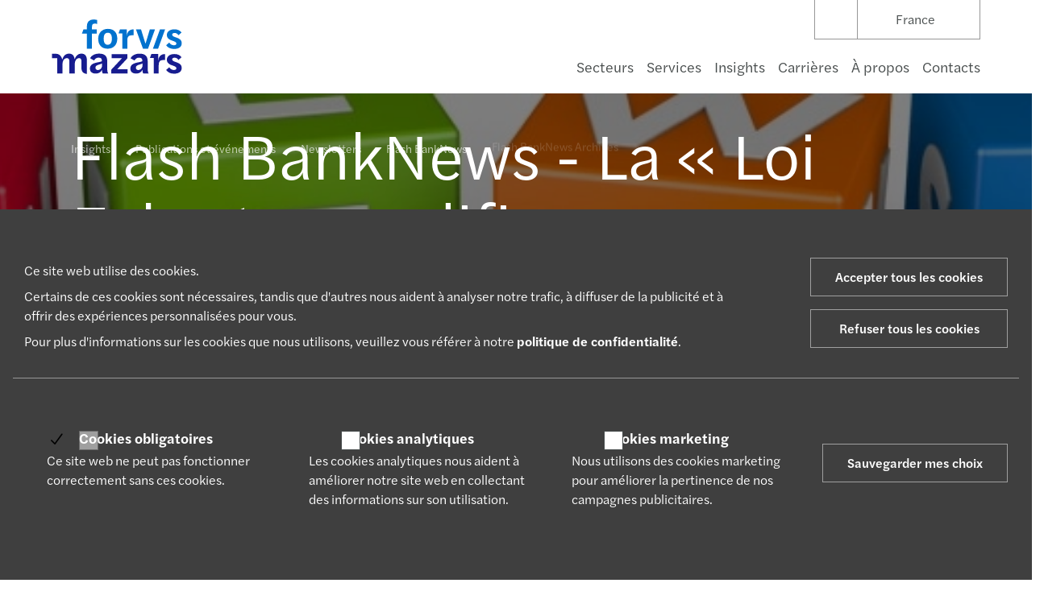

--- FILE ---
content_type: text/html; charset=UTF-8
request_url: https://www.forvismazars.com/fr/fr/insights/publications-et-evenements/newsletters/flash-banknews/flash-banknews-archives/obligation-de-la-loi-eckert
body_size: 43343
content:

<!DOCTYPE html>
<html lang="fr-FR">
<head>
    <meta charset="UTF-8"><script type="text/javascript">(window.NREUM||(NREUM={})).init={privacy:{cookies_enabled:true},ajax:{deny_list:["bam.nr-data.net"]},feature_flags:["soft_nav"],distributed_tracing:{enabled:true}};(window.NREUM||(NREUM={})).loader_config={agentID:"718368130",accountID:"4304294",trustKey:"305073",xpid:"UAUHVVRaDBAHVFhSAwUPU1A=",licenseKey:"NRJS-7026972f48478c66295",applicationID:"709044854",browserID:"718368130"};;/*! For license information please see nr-loader-spa-1.308.0.min.js.LICENSE.txt */
(()=>{var e,t,r={384:(e,t,r)=>{"use strict";r.d(t,{NT:()=>a,US:()=>u,Zm:()=>o,bQ:()=>d,dV:()=>c,pV:()=>l});var n=r(6154),i=r(1863),s=r(1910);const a={beacon:"bam.nr-data.net",errorBeacon:"bam.nr-data.net"};function o(){return n.gm.NREUM||(n.gm.NREUM={}),void 0===n.gm.newrelic&&(n.gm.newrelic=n.gm.NREUM),n.gm.NREUM}function c(){let e=o();return e.o||(e.o={ST:n.gm.setTimeout,SI:n.gm.setImmediate||n.gm.setInterval,CT:n.gm.clearTimeout,XHR:n.gm.XMLHttpRequest,REQ:n.gm.Request,EV:n.gm.Event,PR:n.gm.Promise,MO:n.gm.MutationObserver,FETCH:n.gm.fetch,WS:n.gm.WebSocket},(0,s.i)(...Object.values(e.o))),e}function d(e,t){let r=o();r.initializedAgents??={},t.initializedAt={ms:(0,i.t)(),date:new Date},r.initializedAgents[e]=t}function u(e,t){o()[e]=t}function l(){return function(){let e=o();const t=e.info||{};e.info={beacon:a.beacon,errorBeacon:a.errorBeacon,...t}}(),function(){let e=o();const t=e.init||{};e.init={...t}}(),c(),function(){let e=o();const t=e.loader_config||{};e.loader_config={...t}}(),o()}},782:(e,t,r)=>{"use strict";r.d(t,{T:()=>n});const n=r(860).K7.pageViewTiming},860:(e,t,r)=>{"use strict";r.d(t,{$J:()=>u,K7:()=>c,P3:()=>d,XX:()=>i,Yy:()=>o,df:()=>s,qY:()=>n,v4:()=>a});const n="events",i="jserrors",s="browser/blobs",a="rum",o="browser/logs",c={ajax:"ajax",genericEvents:"generic_events",jserrors:i,logging:"logging",metrics:"metrics",pageAction:"page_action",pageViewEvent:"page_view_event",pageViewTiming:"page_view_timing",sessionReplay:"session_replay",sessionTrace:"session_trace",softNav:"soft_navigations",spa:"spa"},d={[c.pageViewEvent]:1,[c.pageViewTiming]:2,[c.metrics]:3,[c.jserrors]:4,[c.spa]:5,[c.ajax]:6,[c.sessionTrace]:7,[c.softNav]:8,[c.sessionReplay]:9,[c.logging]:10,[c.genericEvents]:11},u={[c.pageViewEvent]:a,[c.pageViewTiming]:n,[c.ajax]:n,[c.spa]:n,[c.softNav]:n,[c.metrics]:i,[c.jserrors]:i,[c.sessionTrace]:s,[c.sessionReplay]:s,[c.logging]:o,[c.genericEvents]:"ins"}},944:(e,t,r)=>{"use strict";r.d(t,{R:()=>i});var n=r(3241);function i(e,t){"function"==typeof console.debug&&(console.debug("New Relic Warning: https://github.com/newrelic/newrelic-browser-agent/blob/main/docs/warning-codes.md#".concat(e),t),(0,n.W)({agentIdentifier:null,drained:null,type:"data",name:"warn",feature:"warn",data:{code:e,secondary:t}}))}},993:(e,t,r)=>{"use strict";r.d(t,{A$:()=>s,ET:()=>a,TZ:()=>o,p_:()=>i});var n=r(860);const i={ERROR:"ERROR",WARN:"WARN",INFO:"INFO",DEBUG:"DEBUG",TRACE:"TRACE"},s={OFF:0,ERROR:1,WARN:2,INFO:3,DEBUG:4,TRACE:5},a="log",o=n.K7.logging},1541:(e,t,r)=>{"use strict";r.d(t,{U:()=>i,f:()=>n});const n={MFE:"MFE",BA:"BA"};function i(e,t){if(2!==t?.harvestEndpointVersion)return{};const r=t.agentRef.runtime.appMetadata.agents[0].entityGuid;return e?{"source.id":e.id,"source.name":e.name,"source.type":e.type,"parent.id":e.parent?.id||r,"parent.type":e.parent?.type||n.BA}:{"entity.guid":r,appId:t.agentRef.info.applicationID}}},1687:(e,t,r)=>{"use strict";r.d(t,{Ak:()=>d,Ze:()=>h,x3:()=>u});var n=r(3241),i=r(7836),s=r(3606),a=r(860),o=r(2646);const c={};function d(e,t){const r={staged:!1,priority:a.P3[t]||0};l(e),c[e].get(t)||c[e].set(t,r)}function u(e,t){e&&c[e]&&(c[e].get(t)&&c[e].delete(t),p(e,t,!1),c[e].size&&f(e))}function l(e){if(!e)throw new Error("agentIdentifier required");c[e]||(c[e]=new Map)}function h(e="",t="feature",r=!1){if(l(e),!e||!c[e].get(t)||r)return p(e,t);c[e].get(t).staged=!0,f(e)}function f(e){const t=Array.from(c[e]);t.every(([e,t])=>t.staged)&&(t.sort((e,t)=>e[1].priority-t[1].priority),t.forEach(([t])=>{c[e].delete(t),p(e,t)}))}function p(e,t,r=!0){const a=e?i.ee.get(e):i.ee,c=s.i.handlers;if(!a.aborted&&a.backlog&&c){if((0,n.W)({agentIdentifier:e,type:"lifecycle",name:"drain",feature:t}),r){const e=a.backlog[t],r=c[t];if(r){for(let t=0;e&&t<e.length;++t)g(e[t],r);Object.entries(r).forEach(([e,t])=>{Object.values(t||{}).forEach(t=>{t[0]?.on&&t[0]?.context()instanceof o.y&&t[0].on(e,t[1])})})}}a.isolatedBacklog||delete c[t],a.backlog[t]=null,a.emit("drain-"+t,[])}}function g(e,t){var r=e[1];Object.values(t[r]||{}).forEach(t=>{var r=e[0];if(t[0]===r){var n=t[1],i=e[3],s=e[2];n.apply(i,s)}})}},1738:(e,t,r)=>{"use strict";r.d(t,{U:()=>f,Y:()=>h});var n=r(3241),i=r(9908),s=r(1863),a=r(944),o=r(5701),c=r(3969),d=r(8362),u=r(860),l=r(4261);function h(e,t,r,s){const h=s||r;!h||h[e]&&h[e]!==d.d.prototype[e]||(h[e]=function(){(0,i.p)(c.xV,["API/"+e+"/called"],void 0,u.K7.metrics,r.ee),(0,n.W)({agentIdentifier:r.agentIdentifier,drained:!!o.B?.[r.agentIdentifier],type:"data",name:"api",feature:l.Pl+e,data:{}});try{return t.apply(this,arguments)}catch(e){(0,a.R)(23,e)}})}function f(e,t,r,n,a){const o=e.info;null===r?delete o.jsAttributes[t]:o.jsAttributes[t]=r,(a||null===r)&&(0,i.p)(l.Pl+n,[(0,s.t)(),t,r],void 0,"session",e.ee)}},1741:(e,t,r)=>{"use strict";r.d(t,{W:()=>s});var n=r(944),i=r(4261);class s{#e(e,...t){if(this[e]!==s.prototype[e])return this[e](...t);(0,n.R)(35,e)}addPageAction(e,t){return this.#e(i.hG,e,t)}register(e){return this.#e(i.eY,e)}recordCustomEvent(e,t){return this.#e(i.fF,e,t)}setPageViewName(e,t){return this.#e(i.Fw,e,t)}setCustomAttribute(e,t,r){return this.#e(i.cD,e,t,r)}noticeError(e,t){return this.#e(i.o5,e,t)}setUserId(e,t=!1){return this.#e(i.Dl,e,t)}setApplicationVersion(e){return this.#e(i.nb,e)}setErrorHandler(e){return this.#e(i.bt,e)}addRelease(e,t){return this.#e(i.k6,e,t)}log(e,t){return this.#e(i.$9,e,t)}start(){return this.#e(i.d3)}finished(e){return this.#e(i.BL,e)}recordReplay(){return this.#e(i.CH)}pauseReplay(){return this.#e(i.Tb)}addToTrace(e){return this.#e(i.U2,e)}setCurrentRouteName(e){return this.#e(i.PA,e)}interaction(e){return this.#e(i.dT,e)}wrapLogger(e,t,r){return this.#e(i.Wb,e,t,r)}measure(e,t){return this.#e(i.V1,e,t)}consent(e){return this.#e(i.Pv,e)}}},1863:(e,t,r)=>{"use strict";function n(){return Math.floor(performance.now())}r.d(t,{t:()=>n})},1910:(e,t,r)=>{"use strict";r.d(t,{i:()=>s});var n=r(944);const i=new Map;function s(...e){return e.every(e=>{if(i.has(e))return i.get(e);const t="function"==typeof e?e.toString():"",r=t.includes("[native code]"),s=t.includes("nrWrapper");return r||s||(0,n.R)(64,e?.name||t),i.set(e,r),r})}},2555:(e,t,r)=>{"use strict";r.d(t,{D:()=>o,f:()=>a});var n=r(384),i=r(8122);const s={beacon:n.NT.beacon,errorBeacon:n.NT.errorBeacon,licenseKey:void 0,applicationID:void 0,sa:void 0,queueTime:void 0,applicationTime:void 0,ttGuid:void 0,user:void 0,account:void 0,product:void 0,extra:void 0,jsAttributes:{},userAttributes:void 0,atts:void 0,transactionName:void 0,tNamePlain:void 0};function a(e){try{return!!e.licenseKey&&!!e.errorBeacon&&!!e.applicationID}catch(e){return!1}}const o=e=>(0,i.a)(e,s)},2614:(e,t,r)=>{"use strict";r.d(t,{BB:()=>a,H3:()=>n,g:()=>d,iL:()=>c,tS:()=>o,uh:()=>i,wk:()=>s});const n="NRBA",i="SESSION",s=144e5,a=18e5,o={STARTED:"session-started",PAUSE:"session-pause",RESET:"session-reset",RESUME:"session-resume",UPDATE:"session-update"},c={SAME_TAB:"same-tab",CROSS_TAB:"cross-tab"},d={OFF:0,FULL:1,ERROR:2}},2646:(e,t,r)=>{"use strict";r.d(t,{y:()=>n});class n{constructor(e){this.contextId=e}}},2843:(e,t,r)=>{"use strict";r.d(t,{G:()=>s,u:()=>i});var n=r(3878);function i(e,t=!1,r,i){(0,n.DD)("visibilitychange",function(){if(t)return void("hidden"===document.visibilityState&&e());e(document.visibilityState)},r,i)}function s(e,t,r){(0,n.sp)("pagehide",e,t,r)}},3241:(e,t,r)=>{"use strict";r.d(t,{W:()=>s});var n=r(6154);const i="newrelic";function s(e={}){try{n.gm.dispatchEvent(new CustomEvent(i,{detail:e}))}catch(e){}}},3304:(e,t,r)=>{"use strict";r.d(t,{A:()=>s});var n=r(7836);const i=()=>{const e=new WeakSet;return(t,r)=>{if("object"==typeof r&&null!==r){if(e.has(r))return;e.add(r)}return r}};function s(e){try{return JSON.stringify(e,i())??""}catch(e){try{n.ee.emit("internal-error",[e])}catch(e){}return""}}},3333:(e,t,r)=>{"use strict";r.d(t,{$v:()=>u,TZ:()=>n,Xh:()=>c,Zp:()=>i,kd:()=>d,mq:()=>o,nf:()=>a,qN:()=>s});const n=r(860).K7.genericEvents,i=["auxclick","click","copy","keydown","paste","scrollend"],s=["focus","blur"],a=4,o=1e3,c=2e3,d=["PageAction","UserAction","BrowserPerformance"],u={RESOURCES:"experimental.resources",REGISTER:"register"}},3434:(e,t,r)=>{"use strict";r.d(t,{Jt:()=>s,YM:()=>d});var n=r(7836),i=r(5607);const s="nr@original:".concat(i.W),a=50;var o=Object.prototype.hasOwnProperty,c=!1;function d(e,t){return e||(e=n.ee),r.inPlace=function(e,t,n,i,s){n||(n="");const a="-"===n.charAt(0);for(let o=0;o<t.length;o++){const c=t[o],d=e[c];l(d)||(e[c]=r(d,a?c+n:n,i,c,s))}},r.flag=s,r;function r(t,r,n,c,d){return l(t)?t:(r||(r=""),nrWrapper[s]=t,function(e,t,r){if(Object.defineProperty&&Object.keys)try{return Object.keys(e).forEach(function(r){Object.defineProperty(t,r,{get:function(){return e[r]},set:function(t){return e[r]=t,t}})}),t}catch(e){u([e],r)}for(var n in e)o.call(e,n)&&(t[n]=e[n])}(t,nrWrapper,e),nrWrapper);function nrWrapper(){var s,o,l,h;let f;try{o=this,s=[...arguments],l="function"==typeof n?n(s,o):n||{}}catch(t){u([t,"",[s,o,c],l],e)}i(r+"start",[s,o,c],l,d);const p=performance.now();let g;try{return h=t.apply(o,s),g=performance.now(),h}catch(e){throw g=performance.now(),i(r+"err",[s,o,e],l,d),f=e,f}finally{const e=g-p,t={start:p,end:g,duration:e,isLongTask:e>=a,methodName:c,thrownError:f};t.isLongTask&&i("long-task",[t,o],l,d),i(r+"end",[s,o,h],l,d)}}}function i(r,n,i,s){if(!c||t){var a=c;c=!0;try{e.emit(r,n,i,t,s)}catch(t){u([t,r,n,i],e)}c=a}}}function u(e,t){t||(t=n.ee);try{t.emit("internal-error",e)}catch(e){}}function l(e){return!(e&&"function"==typeof e&&e.apply&&!e[s])}},3606:(e,t,r)=>{"use strict";r.d(t,{i:()=>s});var n=r(9908);s.on=a;var i=s.handlers={};function s(e,t,r,s){a(s||n.d,i,e,t,r)}function a(e,t,r,i,s){s||(s="feature"),e||(e=n.d);var a=t[s]=t[s]||{};(a[r]=a[r]||[]).push([e,i])}},3738:(e,t,r)=>{"use strict";r.d(t,{He:()=>i,Kp:()=>o,Lc:()=>d,Rz:()=>u,TZ:()=>n,bD:()=>s,d3:()=>a,jx:()=>l,sl:()=>h,uP:()=>c});const n=r(860).K7.sessionTrace,i="bstResource",s="resource",a="-start",o="-end",c="fn"+a,d="fn"+o,u="pushState",l=1e3,h=3e4},3785:(e,t,r)=>{"use strict";r.d(t,{R:()=>c,b:()=>d});var n=r(9908),i=r(1863),s=r(860),a=r(3969),o=r(993);function c(e,t,r={},c=o.p_.INFO,d=!0,u,l=(0,i.t)()){(0,n.p)(a.xV,["API/logging/".concat(c.toLowerCase(),"/called")],void 0,s.K7.metrics,e),(0,n.p)(o.ET,[l,t,r,c,d,u],void 0,s.K7.logging,e)}function d(e){return"string"==typeof e&&Object.values(o.p_).some(t=>t===e.toUpperCase().trim())}},3878:(e,t,r)=>{"use strict";function n(e,t){return{capture:e,passive:!1,signal:t}}function i(e,t,r=!1,i){window.addEventListener(e,t,n(r,i))}function s(e,t,r=!1,i){document.addEventListener(e,t,n(r,i))}r.d(t,{DD:()=>s,jT:()=>n,sp:()=>i})},3962:(e,t,r)=>{"use strict";r.d(t,{AM:()=>a,O2:()=>l,OV:()=>s,Qu:()=>h,TZ:()=>c,ih:()=>f,pP:()=>o,t1:()=>u,tC:()=>i,wD:()=>d});var n=r(860);const i=["click","keydown","submit"],s="popstate",a="api",o="initialPageLoad",c=n.K7.softNav,d=5e3,u=500,l={INITIAL_PAGE_LOAD:"",ROUTE_CHANGE:1,UNSPECIFIED:2},h={INTERACTION:1,AJAX:2,CUSTOM_END:3,CUSTOM_TRACER:4},f={IP:"in progress",PF:"pending finish",FIN:"finished",CAN:"cancelled"}},3969:(e,t,r)=>{"use strict";r.d(t,{TZ:()=>n,XG:()=>o,rs:()=>i,xV:()=>a,z_:()=>s});const n=r(860).K7.metrics,i="sm",s="cm",a="storeSupportabilityMetrics",o="storeEventMetrics"},4234:(e,t,r)=>{"use strict";r.d(t,{W:()=>s});var n=r(7836),i=r(1687);class s{constructor(e,t){this.agentIdentifier=e,this.ee=n.ee.get(e),this.featureName=t,this.blocked=!1}deregisterDrain(){(0,i.x3)(this.agentIdentifier,this.featureName)}}},4261:(e,t,r)=>{"use strict";r.d(t,{$9:()=>u,BL:()=>c,CH:()=>p,Dl:()=>R,Fw:()=>w,PA:()=>v,Pl:()=>n,Pv:()=>A,Tb:()=>h,U2:()=>a,V1:()=>E,Wb:()=>T,bt:()=>y,cD:()=>b,d3:()=>x,dT:()=>d,eY:()=>g,fF:()=>f,hG:()=>s,hw:()=>i,k6:()=>o,nb:()=>m,o5:()=>l});const n="api-",i=n+"ixn-",s="addPageAction",a="addToTrace",o="addRelease",c="finished",d="interaction",u="log",l="noticeError",h="pauseReplay",f="recordCustomEvent",p="recordReplay",g="register",m="setApplicationVersion",v="setCurrentRouteName",b="setCustomAttribute",y="setErrorHandler",w="setPageViewName",R="setUserId",x="start",T="wrapLogger",E="measure",A="consent"},5205:(e,t,r)=>{"use strict";r.d(t,{j:()=>S});var n=r(384),i=r(1741);var s=r(2555),a=r(3333);const o=e=>{if(!e||"string"!=typeof e)return!1;try{document.createDocumentFragment().querySelector(e)}catch{return!1}return!0};var c=r(2614),d=r(944),u=r(8122);const l="[data-nr-mask]",h=e=>(0,u.a)(e,(()=>{const e={feature_flags:[],experimental:{allow_registered_children:!1,resources:!1},mask_selector:"*",block_selector:"[data-nr-block]",mask_input_options:{color:!1,date:!1,"datetime-local":!1,email:!1,month:!1,number:!1,range:!1,search:!1,tel:!1,text:!1,time:!1,url:!1,week:!1,textarea:!1,select:!1,password:!0}};return{ajax:{deny_list:void 0,block_internal:!0,enabled:!0,autoStart:!0},api:{get allow_registered_children(){return e.feature_flags.includes(a.$v.REGISTER)||e.experimental.allow_registered_children},set allow_registered_children(t){e.experimental.allow_registered_children=t},duplicate_registered_data:!1},browser_consent_mode:{enabled:!1},distributed_tracing:{enabled:void 0,exclude_newrelic_header:void 0,cors_use_newrelic_header:void 0,cors_use_tracecontext_headers:void 0,allowed_origins:void 0},get feature_flags(){return e.feature_flags},set feature_flags(t){e.feature_flags=t},generic_events:{enabled:!0,autoStart:!0},harvest:{interval:30},jserrors:{enabled:!0,autoStart:!0},logging:{enabled:!0,autoStart:!0},metrics:{enabled:!0,autoStart:!0},obfuscate:void 0,page_action:{enabled:!0},page_view_event:{enabled:!0,autoStart:!0},page_view_timing:{enabled:!0,autoStart:!0},performance:{capture_marks:!1,capture_measures:!1,capture_detail:!0,resources:{get enabled(){return e.feature_flags.includes(a.$v.RESOURCES)||e.experimental.resources},set enabled(t){e.experimental.resources=t},asset_types:[],first_party_domains:[],ignore_newrelic:!0}},privacy:{cookies_enabled:!0},proxy:{assets:void 0,beacon:void 0},session:{expiresMs:c.wk,inactiveMs:c.BB},session_replay:{autoStart:!0,enabled:!1,preload:!1,sampling_rate:10,error_sampling_rate:100,collect_fonts:!1,inline_images:!1,fix_stylesheets:!0,mask_all_inputs:!0,get mask_text_selector(){return e.mask_selector},set mask_text_selector(t){o(t)?e.mask_selector="".concat(t,",").concat(l):""===t||null===t?e.mask_selector=l:(0,d.R)(5,t)},get block_class(){return"nr-block"},get ignore_class(){return"nr-ignore"},get mask_text_class(){return"nr-mask"},get block_selector(){return e.block_selector},set block_selector(t){o(t)?e.block_selector+=",".concat(t):""!==t&&(0,d.R)(6,t)},get mask_input_options(){return e.mask_input_options},set mask_input_options(t){t&&"object"==typeof t?e.mask_input_options={...t,password:!0}:(0,d.R)(7,t)}},session_trace:{enabled:!0,autoStart:!0},soft_navigations:{enabled:!0,autoStart:!0},spa:{enabled:!0,autoStart:!0},ssl:void 0,user_actions:{enabled:!0,elementAttributes:["id","className","tagName","type"]}}})());var f=r(6154),p=r(9324);let g=0;const m={buildEnv:p.F3,distMethod:p.Xs,version:p.xv,originTime:f.WN},v={consented:!1},b={appMetadata:{},get consented(){return this.session?.state?.consent||v.consented},set consented(e){v.consented=e},customTransaction:void 0,denyList:void 0,disabled:!1,harvester:void 0,isolatedBacklog:!1,isRecording:!1,loaderType:void 0,maxBytes:3e4,obfuscator:void 0,onerror:void 0,ptid:void 0,releaseIds:{},session:void 0,timeKeeper:void 0,registeredEntities:[],jsAttributesMetadata:{bytes:0},get harvestCount(){return++g}},y=e=>{const t=(0,u.a)(e,b),r=Object.keys(m).reduce((e,t)=>(e[t]={value:m[t],writable:!1,configurable:!0,enumerable:!0},e),{});return Object.defineProperties(t,r)};var w=r(5701);const R=e=>{const t=e.startsWith("http");e+="/",r.p=t?e:"https://"+e};var x=r(7836),T=r(3241);const E={accountID:void 0,trustKey:void 0,agentID:void 0,licenseKey:void 0,applicationID:void 0,xpid:void 0},A=e=>(0,u.a)(e,E),_=new Set;function S(e,t={},r,a){let{init:o,info:c,loader_config:d,runtime:u={},exposed:l=!0}=t;if(!c){const e=(0,n.pV)();o=e.init,c=e.info,d=e.loader_config}e.init=h(o||{}),e.loader_config=A(d||{}),c.jsAttributes??={},f.bv&&(c.jsAttributes.isWorker=!0),e.info=(0,s.D)(c);const p=e.init,g=[c.beacon,c.errorBeacon];_.has(e.agentIdentifier)||(p.proxy.assets&&(R(p.proxy.assets),g.push(p.proxy.assets)),p.proxy.beacon&&g.push(p.proxy.beacon),e.beacons=[...g],function(e){const t=(0,n.pV)();Object.getOwnPropertyNames(i.W.prototype).forEach(r=>{const n=i.W.prototype[r];if("function"!=typeof n||"constructor"===n)return;let s=t[r];e[r]&&!1!==e.exposed&&"micro-agent"!==e.runtime?.loaderType&&(t[r]=(...t)=>{const n=e[r](...t);return s?s(...t):n})})}(e),(0,n.US)("activatedFeatures",w.B)),u.denyList=[...p.ajax.deny_list||[],...p.ajax.block_internal?g:[]],u.ptid=e.agentIdentifier,u.loaderType=r,e.runtime=y(u),_.has(e.agentIdentifier)||(e.ee=x.ee.get(e.agentIdentifier),e.exposed=l,(0,T.W)({agentIdentifier:e.agentIdentifier,drained:!!w.B?.[e.agentIdentifier],type:"lifecycle",name:"initialize",feature:void 0,data:e.config})),_.add(e.agentIdentifier)}},5270:(e,t,r)=>{"use strict";r.d(t,{Aw:()=>a,SR:()=>s,rF:()=>o});var n=r(384),i=r(7767);function s(e){return!!(0,n.dV)().o.MO&&(0,i.V)(e)&&!0===e?.session_trace.enabled}function a(e){return!0===e?.session_replay.preload&&s(e)}function o(e,t){try{if("string"==typeof t?.type){if("password"===t.type.toLowerCase())return"*".repeat(e?.length||0);if(void 0!==t?.dataset?.nrUnmask||t?.classList?.contains("nr-unmask"))return e}}catch(e){}return"string"==typeof e?e.replace(/[\S]/g,"*"):"*".repeat(e?.length||0)}},5289:(e,t,r)=>{"use strict";r.d(t,{GG:()=>a,Qr:()=>c,sB:()=>o});var n=r(3878),i=r(6389);function s(){return"undefined"==typeof document||"complete"===document.readyState}function a(e,t){if(s())return e();const r=(0,i.J)(e),a=setInterval(()=>{s()&&(clearInterval(a),r())},500);(0,n.sp)("load",r,t)}function o(e){if(s())return e();(0,n.DD)("DOMContentLoaded",e)}function c(e){if(s())return e();(0,n.sp)("popstate",e)}},5607:(e,t,r)=>{"use strict";r.d(t,{W:()=>n});const n=(0,r(9566).bz)()},5701:(e,t,r)=>{"use strict";r.d(t,{B:()=>s,t:()=>a});var n=r(3241);const i=new Set,s={};function a(e,t){const r=t.agentIdentifier;s[r]??={},e&&"object"==typeof e&&(i.has(r)||(t.ee.emit("rumresp",[e]),s[r]=e,i.add(r),(0,n.W)({agentIdentifier:r,loaded:!0,drained:!0,type:"lifecycle",name:"load",feature:void 0,data:e})))}},6154:(e,t,r)=>{"use strict";r.d(t,{OF:()=>d,RI:()=>i,WN:()=>h,bv:()=>s,eN:()=>f,gm:()=>a,lR:()=>l,m:()=>c,mw:()=>o,sb:()=>u});var n=r(1863);const i="undefined"!=typeof window&&!!window.document,s="undefined"!=typeof WorkerGlobalScope&&("undefined"!=typeof self&&self instanceof WorkerGlobalScope&&self.navigator instanceof WorkerNavigator||"undefined"!=typeof globalThis&&globalThis instanceof WorkerGlobalScope&&globalThis.navigator instanceof WorkerNavigator),a=i?window:"undefined"!=typeof WorkerGlobalScope&&("undefined"!=typeof self&&self instanceof WorkerGlobalScope&&self||"undefined"!=typeof globalThis&&globalThis instanceof WorkerGlobalScope&&globalThis),o=Boolean("hidden"===a?.document?.visibilityState),c=""+a?.location,d=/iPad|iPhone|iPod/.test(a.navigator?.userAgent),u=d&&"undefined"==typeof SharedWorker,l=(()=>{const e=a.navigator?.userAgent?.match(/Firefox[/\s](\d+\.\d+)/);return Array.isArray(e)&&e.length>=2?+e[1]:0})(),h=Date.now()-(0,n.t)(),f=()=>"undefined"!=typeof PerformanceNavigationTiming&&a?.performance?.getEntriesByType("navigation")?.[0]?.responseStart},6344:(e,t,r)=>{"use strict";r.d(t,{BB:()=>u,Qb:()=>l,TZ:()=>i,Ug:()=>a,Vh:()=>s,_s:()=>o,bc:()=>d,yP:()=>c});var n=r(2614);const i=r(860).K7.sessionReplay,s="errorDuringReplay",a=.12,o={DomContentLoaded:0,Load:1,FullSnapshot:2,IncrementalSnapshot:3,Meta:4,Custom:5},c={[n.g.ERROR]:15e3,[n.g.FULL]:3e5,[n.g.OFF]:0},d={RESET:{message:"Session was reset",sm:"Reset"},IMPORT:{message:"Recorder failed to import",sm:"Import"},TOO_MANY:{message:"429: Too Many Requests",sm:"Too-Many"},TOO_BIG:{message:"Payload was too large",sm:"Too-Big"},CROSS_TAB:{message:"Session Entity was set to OFF on another tab",sm:"Cross-Tab"},ENTITLEMENTS:{message:"Session Replay is not allowed and will not be started",sm:"Entitlement"}},u=5e3,l={API:"api",RESUME:"resume",SWITCH_TO_FULL:"switchToFull",INITIALIZE:"initialize",PRELOAD:"preload"}},6389:(e,t,r)=>{"use strict";function n(e,t=500,r={}){const n=r?.leading||!1;let i;return(...r)=>{n&&void 0===i&&(e.apply(this,r),i=setTimeout(()=>{i=clearTimeout(i)},t)),n||(clearTimeout(i),i=setTimeout(()=>{e.apply(this,r)},t))}}function i(e){let t=!1;return(...r)=>{t||(t=!0,e.apply(this,r))}}r.d(t,{J:()=>i,s:()=>n})},6630:(e,t,r)=>{"use strict";r.d(t,{T:()=>n});const n=r(860).K7.pageViewEvent},6774:(e,t,r)=>{"use strict";r.d(t,{T:()=>n});const n=r(860).K7.jserrors},7295:(e,t,r)=>{"use strict";r.d(t,{Xv:()=>a,gX:()=>i,iW:()=>s});var n=[];function i(e){if(!e||s(e))return!1;if(0===n.length)return!0;if("*"===n[0].hostname)return!1;for(var t=0;t<n.length;t++){var r=n[t];if(r.hostname.test(e.hostname)&&r.pathname.test(e.pathname))return!1}return!0}function s(e){return void 0===e.hostname}function a(e){if(n=[],e&&e.length)for(var t=0;t<e.length;t++){let r=e[t];if(!r)continue;if("*"===r)return void(n=[{hostname:"*"}]);0===r.indexOf("http://")?r=r.substring(7):0===r.indexOf("https://")&&(r=r.substring(8));const i=r.indexOf("/");let s,a;i>0?(s=r.substring(0,i),a=r.substring(i)):(s=r,a="*");let[c]=s.split(":");n.push({hostname:o(c),pathname:o(a,!0)})}}function o(e,t=!1){const r=e.replace(/[.+?^${}()|[\]\\]/g,e=>"\\"+e).replace(/\*/g,".*?");return new RegExp((t?"^":"")+r+"$")}},7485:(e,t,r)=>{"use strict";r.d(t,{D:()=>i});var n=r(6154);function i(e){if(0===(e||"").indexOf("data:"))return{protocol:"data"};try{const t=new URL(e,location.href),r={port:t.port,hostname:t.hostname,pathname:t.pathname,search:t.search,protocol:t.protocol.slice(0,t.protocol.indexOf(":")),sameOrigin:t.protocol===n.gm?.location?.protocol&&t.host===n.gm?.location?.host};return r.port&&""!==r.port||("http:"===t.protocol&&(r.port="80"),"https:"===t.protocol&&(r.port="443")),r.pathname&&""!==r.pathname?r.pathname.startsWith("/")||(r.pathname="/".concat(r.pathname)):r.pathname="/",r}catch(e){return{}}}},7699:(e,t,r)=>{"use strict";r.d(t,{It:()=>s,KC:()=>o,No:()=>i,qh:()=>a});var n=r(860);const i=16e3,s=1e6,a="SESSION_ERROR",o={[n.K7.logging]:!0,[n.K7.genericEvents]:!1,[n.K7.jserrors]:!1,[n.K7.ajax]:!1}},7767:(e,t,r)=>{"use strict";r.d(t,{V:()=>i});var n=r(6154);const i=e=>n.RI&&!0===e?.privacy.cookies_enabled},7836:(e,t,r)=>{"use strict";r.d(t,{P:()=>o,ee:()=>c});var n=r(384),i=r(8990),s=r(2646),a=r(5607);const o="nr@context:".concat(a.W),c=function e(t,r){var n={},a={},u={},l=!1;try{l=16===r.length&&d.initializedAgents?.[r]?.runtime.isolatedBacklog}catch(e){}var h={on:p,addEventListener:p,removeEventListener:function(e,t){var r=n[e];if(!r)return;for(var i=0;i<r.length;i++)r[i]===t&&r.splice(i,1)},emit:function(e,r,n,i,s){!1!==s&&(s=!0);if(c.aborted&&!i)return;t&&s&&t.emit(e,r,n);var o=f(n);g(e).forEach(e=>{e.apply(o,r)});var d=v()[a[e]];d&&d.push([h,e,r,o]);return o},get:m,listeners:g,context:f,buffer:function(e,t){const r=v();if(t=t||"feature",h.aborted)return;Object.entries(e||{}).forEach(([e,n])=>{a[n]=t,t in r||(r[t]=[])})},abort:function(){h._aborted=!0,Object.keys(h.backlog).forEach(e=>{delete h.backlog[e]})},isBuffering:function(e){return!!v()[a[e]]},debugId:r,backlog:l?{}:t&&"object"==typeof t.backlog?t.backlog:{},isolatedBacklog:l};return Object.defineProperty(h,"aborted",{get:()=>{let e=h._aborted||!1;return e||(t&&(e=t.aborted),e)}}),h;function f(e){return e&&e instanceof s.y?e:e?(0,i.I)(e,o,()=>new s.y(o)):new s.y(o)}function p(e,t){n[e]=g(e).concat(t)}function g(e){return n[e]||[]}function m(t){return u[t]=u[t]||e(h,t)}function v(){return h.backlog}}(void 0,"globalEE"),d=(0,n.Zm)();d.ee||(d.ee=c)},8122:(e,t,r)=>{"use strict";r.d(t,{a:()=>i});var n=r(944);function i(e,t){try{if(!e||"object"!=typeof e)return(0,n.R)(3);if(!t||"object"!=typeof t)return(0,n.R)(4);const r=Object.create(Object.getPrototypeOf(t),Object.getOwnPropertyDescriptors(t)),s=0===Object.keys(r).length?e:r;for(let a in s)if(void 0!==e[a])try{if(null===e[a]){r[a]=null;continue}Array.isArray(e[a])&&Array.isArray(t[a])?r[a]=Array.from(new Set([...e[a],...t[a]])):"object"==typeof e[a]&&"object"==typeof t[a]?r[a]=i(e[a],t[a]):r[a]=e[a]}catch(e){r[a]||(0,n.R)(1,e)}return r}catch(e){(0,n.R)(2,e)}}},8139:(e,t,r)=>{"use strict";r.d(t,{u:()=>h});var n=r(7836),i=r(3434),s=r(8990),a=r(6154);const o={},c=a.gm.XMLHttpRequest,d="addEventListener",u="removeEventListener",l="nr@wrapped:".concat(n.P);function h(e){var t=function(e){return(e||n.ee).get("events")}(e);if(o[t.debugId]++)return t;o[t.debugId]=1;var r=(0,i.YM)(t,!0);function h(e){r.inPlace(e,[d,u],"-",p)}function p(e,t){return e[1]}return"getPrototypeOf"in Object&&(a.RI&&f(document,h),c&&f(c.prototype,h),f(a.gm,h)),t.on(d+"-start",function(e,t){var n=e[1];if(null!==n&&("function"==typeof n||"object"==typeof n)&&"newrelic"!==e[0]){var i=(0,s.I)(n,l,function(){var e={object:function(){if("function"!=typeof n.handleEvent)return;return n.handleEvent.apply(n,arguments)},function:n}[typeof n];return e?r(e,"fn-",null,e.name||"anonymous"):n});this.wrapped=e[1]=i}}),t.on(u+"-start",function(e){e[1]=this.wrapped||e[1]}),t}function f(e,t,...r){let n=e;for(;"object"==typeof n&&!Object.prototype.hasOwnProperty.call(n,d);)n=Object.getPrototypeOf(n);n&&t(n,...r)}},8362:(e,t,r)=>{"use strict";r.d(t,{d:()=>s});var n=r(9566),i=r(1741);class s extends i.W{agentIdentifier=(0,n.LA)(16)}},8374:(e,t,r)=>{r.nc=(()=>{try{return document?.currentScript?.nonce}catch(e){}return""})()},8990:(e,t,r)=>{"use strict";r.d(t,{I:()=>i});var n=Object.prototype.hasOwnProperty;function i(e,t,r){if(n.call(e,t))return e[t];var i=r();if(Object.defineProperty&&Object.keys)try{return Object.defineProperty(e,t,{value:i,writable:!0,enumerable:!1}),i}catch(e){}return e[t]=i,i}},9119:(e,t,r)=>{"use strict";r.d(t,{L:()=>s});var n=/([^?#]*)[^#]*(#[^?]*|$).*/,i=/([^?#]*)().*/;function s(e,t){return e?e.replace(t?n:i,"$1$2"):e}},9300:(e,t,r)=>{"use strict";r.d(t,{T:()=>n});const n=r(860).K7.ajax},9324:(e,t,r)=>{"use strict";r.d(t,{AJ:()=>a,F3:()=>i,Xs:()=>s,Yq:()=>o,xv:()=>n});const n="1.308.0",i="PROD",s="CDN",a="@newrelic/rrweb",o="1.0.1"},9566:(e,t,r)=>{"use strict";r.d(t,{LA:()=>o,ZF:()=>c,bz:()=>a,el:()=>d});var n=r(6154);const i="xxxxxxxx-xxxx-4xxx-yxxx-xxxxxxxxxxxx";function s(e,t){return e?15&e[t]:16*Math.random()|0}function a(){const e=n.gm?.crypto||n.gm?.msCrypto;let t,r=0;return e&&e.getRandomValues&&(t=e.getRandomValues(new Uint8Array(30))),i.split("").map(e=>"x"===e?s(t,r++).toString(16):"y"===e?(3&s()|8).toString(16):e).join("")}function o(e){const t=n.gm?.crypto||n.gm?.msCrypto;let r,i=0;t&&t.getRandomValues&&(r=t.getRandomValues(new Uint8Array(e)));const a=[];for(var o=0;o<e;o++)a.push(s(r,i++).toString(16));return a.join("")}function c(){return o(16)}function d(){return o(32)}},9908:(e,t,r)=>{"use strict";r.d(t,{d:()=>n,p:()=>i});var n=r(7836).ee.get("handle");function i(e,t,r,i,s){s?(s.buffer([e],i),s.emit(e,t,r)):(n.buffer([e],i),n.emit(e,t,r))}}},n={};function i(e){var t=n[e];if(void 0!==t)return t.exports;var s=n[e]={exports:{}};return r[e](s,s.exports,i),s.exports}i.m=r,i.d=(e,t)=>{for(var r in t)i.o(t,r)&&!i.o(e,r)&&Object.defineProperty(e,r,{enumerable:!0,get:t[r]})},i.f={},i.e=e=>Promise.all(Object.keys(i.f).reduce((t,r)=>(i.f[r](e,t),t),[])),i.u=e=>({212:"nr-spa-compressor",249:"nr-spa-recorder",478:"nr-spa"}[e]+"-1.308.0.min.js"),i.o=(e,t)=>Object.prototype.hasOwnProperty.call(e,t),e={},t="NRBA-1.308.0.PROD:",i.l=(r,n,s,a)=>{if(e[r])e[r].push(n);else{var o,c;if(void 0!==s)for(var d=document.getElementsByTagName("script"),u=0;u<d.length;u++){var l=d[u];if(l.getAttribute("src")==r||l.getAttribute("data-webpack")==t+s){o=l;break}}if(!o){c=!0;var h={478:"sha512-RSfSVnmHk59T/uIPbdSE0LPeqcEdF4/+XhfJdBuccH5rYMOEZDhFdtnh6X6nJk7hGpzHd9Ujhsy7lZEz/ORYCQ==",249:"sha512-ehJXhmntm85NSqW4MkhfQqmeKFulra3klDyY0OPDUE+sQ3GokHlPh1pmAzuNy//3j4ac6lzIbmXLvGQBMYmrkg==",212:"sha512-B9h4CR46ndKRgMBcK+j67uSR2RCnJfGefU+A7FrgR/k42ovXy5x/MAVFiSvFxuVeEk/pNLgvYGMp1cBSK/G6Fg=="};(o=document.createElement("script")).charset="utf-8",i.nc&&o.setAttribute("nonce",i.nc),o.setAttribute("data-webpack",t+s),o.src=r,0!==o.src.indexOf(window.location.origin+"/")&&(o.crossOrigin="anonymous"),h[a]&&(o.integrity=h[a])}e[r]=[n];var f=(t,n)=>{o.onerror=o.onload=null,clearTimeout(p);var i=e[r];if(delete e[r],o.parentNode&&o.parentNode.removeChild(o),i&&i.forEach(e=>e(n)),t)return t(n)},p=setTimeout(f.bind(null,void 0,{type:"timeout",target:o}),12e4);o.onerror=f.bind(null,o.onerror),o.onload=f.bind(null,o.onload),c&&document.head.appendChild(o)}},i.r=e=>{"undefined"!=typeof Symbol&&Symbol.toStringTag&&Object.defineProperty(e,Symbol.toStringTag,{value:"Module"}),Object.defineProperty(e,"__esModule",{value:!0})},i.p="https://js-agent.newrelic.com/",(()=>{var e={38:0,788:0};i.f.j=(t,r)=>{var n=i.o(e,t)?e[t]:void 0;if(0!==n)if(n)r.push(n[2]);else{var s=new Promise((r,i)=>n=e[t]=[r,i]);r.push(n[2]=s);var a=i.p+i.u(t),o=new Error;i.l(a,r=>{if(i.o(e,t)&&(0!==(n=e[t])&&(e[t]=void 0),n)){var s=r&&("load"===r.type?"missing":r.type),a=r&&r.target&&r.target.src;o.message="Loading chunk "+t+" failed: ("+s+": "+a+")",o.name="ChunkLoadError",o.type=s,o.request=a,n[1](o)}},"chunk-"+t,t)}};var t=(t,r)=>{var n,s,[a,o,c]=r,d=0;if(a.some(t=>0!==e[t])){for(n in o)i.o(o,n)&&(i.m[n]=o[n]);if(c)c(i)}for(t&&t(r);d<a.length;d++)s=a[d],i.o(e,s)&&e[s]&&e[s][0](),e[s]=0},r=self["webpackChunk:NRBA-1.308.0.PROD"]=self["webpackChunk:NRBA-1.308.0.PROD"]||[];r.forEach(t.bind(null,0)),r.push=t.bind(null,r.push.bind(r))})(),(()=>{"use strict";i(8374);var e=i(8362),t=i(860);const r=Object.values(t.K7);var n=i(5205);var s=i(9908),a=i(1863),o=i(4261),c=i(1738);var d=i(1687),u=i(4234),l=i(5289),h=i(6154),f=i(944),p=i(5270),g=i(7767),m=i(6389),v=i(7699);class b extends u.W{constructor(e,t){super(e.agentIdentifier,t),this.agentRef=e,this.abortHandler=void 0,this.featAggregate=void 0,this.loadedSuccessfully=void 0,this.onAggregateImported=new Promise(e=>{this.loadedSuccessfully=e}),this.deferred=Promise.resolve(),!1===e.init[this.featureName].autoStart?this.deferred=new Promise((t,r)=>{this.ee.on("manual-start-all",(0,m.J)(()=>{(0,d.Ak)(e.agentIdentifier,this.featureName),t()}))}):(0,d.Ak)(e.agentIdentifier,t)}importAggregator(e,t,r={}){if(this.featAggregate)return;const n=async()=>{let n;await this.deferred;try{if((0,g.V)(e.init)){const{setupAgentSession:t}=await i.e(478).then(i.bind(i,8766));n=t(e)}}catch(e){(0,f.R)(20,e),this.ee.emit("internal-error",[e]),(0,s.p)(v.qh,[e],void 0,this.featureName,this.ee)}try{if(!this.#t(this.featureName,n,e.init))return(0,d.Ze)(this.agentIdentifier,this.featureName),void this.loadedSuccessfully(!1);const{Aggregate:i}=await t();this.featAggregate=new i(e,r),e.runtime.harvester.initializedAggregates.push(this.featAggregate),this.loadedSuccessfully(!0)}catch(e){(0,f.R)(34,e),this.abortHandler?.(),(0,d.Ze)(this.agentIdentifier,this.featureName,!0),this.loadedSuccessfully(!1),this.ee&&this.ee.abort()}};h.RI?(0,l.GG)(()=>n(),!0):n()}#t(e,r,n){if(this.blocked)return!1;switch(e){case t.K7.sessionReplay:return(0,p.SR)(n)&&!!r;case t.K7.sessionTrace:return!!r;default:return!0}}}var y=i(6630),w=i(2614),R=i(3241);class x extends b{static featureName=y.T;constructor(e){var t;super(e,y.T),this.setupInspectionEvents(e.agentIdentifier),t=e,(0,c.Y)(o.Fw,function(e,r){"string"==typeof e&&("/"!==e.charAt(0)&&(e="/"+e),t.runtime.customTransaction=(r||"http://custom.transaction")+e,(0,s.p)(o.Pl+o.Fw,[(0,a.t)()],void 0,void 0,t.ee))},t),this.importAggregator(e,()=>i.e(478).then(i.bind(i,2467)))}setupInspectionEvents(e){const t=(t,r)=>{t&&(0,R.W)({agentIdentifier:e,timeStamp:t.timeStamp,loaded:"complete"===t.target.readyState,type:"window",name:r,data:t.target.location+""})};(0,l.sB)(e=>{t(e,"DOMContentLoaded")}),(0,l.GG)(e=>{t(e,"load")}),(0,l.Qr)(e=>{t(e,"navigate")}),this.ee.on(w.tS.UPDATE,(t,r)=>{(0,R.W)({agentIdentifier:e,type:"lifecycle",name:"session",data:r})})}}var T=i(384);class E extends e.d{constructor(e){var t;(super(),h.gm)?(this.features={},(0,T.bQ)(this.agentIdentifier,this),this.desiredFeatures=new Set(e.features||[]),this.desiredFeatures.add(x),(0,n.j)(this,e,e.loaderType||"agent"),t=this,(0,c.Y)(o.cD,function(e,r,n=!1){if("string"==typeof e){if(["string","number","boolean"].includes(typeof r)||null===r)return(0,c.U)(t,e,r,o.cD,n);(0,f.R)(40,typeof r)}else(0,f.R)(39,typeof e)},t),function(e){(0,c.Y)(o.Dl,function(t,r=!1){if("string"!=typeof t&&null!==t)return void(0,f.R)(41,typeof t);const n=e.info.jsAttributes["enduser.id"];r&&null!=n&&n!==t?(0,s.p)(o.Pl+"setUserIdAndResetSession",[t],void 0,"session",e.ee):(0,c.U)(e,"enduser.id",t,o.Dl,!0)},e)}(this),function(e){(0,c.Y)(o.nb,function(t){if("string"==typeof t||null===t)return(0,c.U)(e,"application.version",t,o.nb,!1);(0,f.R)(42,typeof t)},e)}(this),function(e){(0,c.Y)(o.d3,function(){e.ee.emit("manual-start-all")},e)}(this),function(e){(0,c.Y)(o.Pv,function(t=!0){if("boolean"==typeof t){if((0,s.p)(o.Pl+o.Pv,[t],void 0,"session",e.ee),e.runtime.consented=t,t){const t=e.features.page_view_event;t.onAggregateImported.then(e=>{const r=t.featAggregate;e&&!r.sentRum&&r.sendRum()})}}else(0,f.R)(65,typeof t)},e)}(this),this.run()):(0,f.R)(21)}get config(){return{info:this.info,init:this.init,loader_config:this.loader_config,runtime:this.runtime}}get api(){return this}run(){try{const e=function(e){const t={};return r.forEach(r=>{t[r]=!!e[r]?.enabled}),t}(this.init),n=[...this.desiredFeatures];n.sort((e,r)=>t.P3[e.featureName]-t.P3[r.featureName]),n.forEach(r=>{if(!e[r.featureName]&&r.featureName!==t.K7.pageViewEvent)return;if(r.featureName===t.K7.spa)return void(0,f.R)(67);const n=function(e){switch(e){case t.K7.ajax:return[t.K7.jserrors];case t.K7.sessionTrace:return[t.K7.ajax,t.K7.pageViewEvent];case t.K7.sessionReplay:return[t.K7.sessionTrace];case t.K7.pageViewTiming:return[t.K7.pageViewEvent];default:return[]}}(r.featureName).filter(e=>!(e in this.features));n.length>0&&(0,f.R)(36,{targetFeature:r.featureName,missingDependencies:n}),this.features[r.featureName]=new r(this)})}catch(e){(0,f.R)(22,e);for(const e in this.features)this.features[e].abortHandler?.();const t=(0,T.Zm)();delete t.initializedAgents[this.agentIdentifier]?.features,delete this.sharedAggregator;return t.ee.get(this.agentIdentifier).abort(),!1}}}var A=i(2843),_=i(782);class S extends b{static featureName=_.T;constructor(e){super(e,_.T),h.RI&&((0,A.u)(()=>(0,s.p)("docHidden",[(0,a.t)()],void 0,_.T,this.ee),!0),(0,A.G)(()=>(0,s.p)("winPagehide",[(0,a.t)()],void 0,_.T,this.ee)),this.importAggregator(e,()=>i.e(478).then(i.bind(i,9917))))}}var O=i(3969);class I extends b{static featureName=O.TZ;constructor(e){super(e,O.TZ),h.RI&&document.addEventListener("securitypolicyviolation",e=>{(0,s.p)(O.xV,["Generic/CSPViolation/Detected"],void 0,this.featureName,this.ee)}),this.importAggregator(e,()=>i.e(478).then(i.bind(i,6555)))}}var N=i(6774),P=i(3878),k=i(3304);class D{constructor(e,t,r,n,i){this.name="UncaughtError",this.message="string"==typeof e?e:(0,k.A)(e),this.sourceURL=t,this.line=r,this.column=n,this.__newrelic=i}}function C(e){return M(e)?e:new D(void 0!==e?.message?e.message:e,e?.filename||e?.sourceURL,e?.lineno||e?.line,e?.colno||e?.col,e?.__newrelic,e?.cause)}function j(e){const t="Unhandled Promise Rejection: ";if(!e?.reason)return;if(M(e.reason)){try{e.reason.message.startsWith(t)||(e.reason.message=t+e.reason.message)}catch(e){}return C(e.reason)}const r=C(e.reason);return(r.message||"").startsWith(t)||(r.message=t+r.message),r}function L(e){if(e.error instanceof SyntaxError&&!/:\d+$/.test(e.error.stack?.trim())){const t=new D(e.message,e.filename,e.lineno,e.colno,e.error.__newrelic,e.cause);return t.name=SyntaxError.name,t}return M(e.error)?e.error:C(e)}function M(e){return e instanceof Error&&!!e.stack}function H(e,r,n,i,o=(0,a.t)()){"string"==typeof e&&(e=new Error(e)),(0,s.p)("err",[e,o,!1,r,n.runtime.isRecording,void 0,i],void 0,t.K7.jserrors,n.ee),(0,s.p)("uaErr",[],void 0,t.K7.genericEvents,n.ee)}var B=i(1541),K=i(993),W=i(3785);function U(e,{customAttributes:t={},level:r=K.p_.INFO}={},n,i,s=(0,a.t)()){(0,W.R)(n.ee,e,t,r,!1,i,s)}function F(e,r,n,i,c=(0,a.t)()){(0,s.p)(o.Pl+o.hG,[c,e,r,i],void 0,t.K7.genericEvents,n.ee)}function V(e,r,n,i,c=(0,a.t)()){const{start:d,end:u,customAttributes:l}=r||{},h={customAttributes:l||{}};if("object"!=typeof h.customAttributes||"string"!=typeof e||0===e.length)return void(0,f.R)(57);const p=(e,t)=>null==e?t:"number"==typeof e?e:e instanceof PerformanceMark?e.startTime:Number.NaN;if(h.start=p(d,0),h.end=p(u,c),Number.isNaN(h.start)||Number.isNaN(h.end))(0,f.R)(57);else{if(h.duration=h.end-h.start,!(h.duration<0))return(0,s.p)(o.Pl+o.V1,[h,e,i],void 0,t.K7.genericEvents,n.ee),h;(0,f.R)(58)}}function G(e,r={},n,i,c=(0,a.t)()){(0,s.p)(o.Pl+o.fF,[c,e,r,i],void 0,t.K7.genericEvents,n.ee)}function z(e){(0,c.Y)(o.eY,function(t){return Y(e,t)},e)}function Y(e,r,n){(0,f.R)(54,"newrelic.register"),r||={},r.type=B.f.MFE,r.licenseKey||=e.info.licenseKey,r.blocked=!1,r.parent=n||{},Array.isArray(r.tags)||(r.tags=[]);const i={};r.tags.forEach(e=>{"name"!==e&&"id"!==e&&(i["source.".concat(e)]=!0)}),r.isolated??=!0;let o=()=>{};const c=e.runtime.registeredEntities;if(!r.isolated){const e=c.find(({metadata:{target:{id:e}}})=>e===r.id&&!r.isolated);if(e)return e}const d=e=>{r.blocked=!0,o=e};function u(e){return"string"==typeof e&&!!e.trim()&&e.trim().length<501||"number"==typeof e}e.init.api.allow_registered_children||d((0,m.J)(()=>(0,f.R)(55))),u(r.id)&&u(r.name)||d((0,m.J)(()=>(0,f.R)(48,r)));const l={addPageAction:(t,n={})=>g(F,[t,{...i,...n},e],r),deregister:()=>{d((0,m.J)(()=>(0,f.R)(68)))},log:(t,n={})=>g(U,[t,{...n,customAttributes:{...i,...n.customAttributes||{}}},e],r),measure:(t,n={})=>g(V,[t,{...n,customAttributes:{...i,...n.customAttributes||{}}},e],r),noticeError:(t,n={})=>g(H,[t,{...i,...n},e],r),register:(t={})=>g(Y,[e,t],l.metadata.target),recordCustomEvent:(t,n={})=>g(G,[t,{...i,...n},e],r),setApplicationVersion:e=>p("application.version",e),setCustomAttribute:(e,t)=>p(e,t),setUserId:e=>p("enduser.id",e),metadata:{customAttributes:i,target:r}},h=()=>(r.blocked&&o(),r.blocked);h()||c.push(l);const p=(e,t)=>{h()||(i[e]=t)},g=(r,n,i)=>{if(h())return;const o=(0,a.t)();(0,s.p)(O.xV,["API/register/".concat(r.name,"/called")],void 0,t.K7.metrics,e.ee);try{if(e.init.api.duplicate_registered_data&&"register"!==r.name){let e=n;if(n[1]instanceof Object){const t={"child.id":i.id,"child.type":i.type};e="customAttributes"in n[1]?[n[0],{...n[1],customAttributes:{...n[1].customAttributes,...t}},...n.slice(2)]:[n[0],{...n[1],...t},...n.slice(2)]}r(...e,void 0,o)}return r(...n,i,o)}catch(e){(0,f.R)(50,e)}};return l}class Z extends b{static featureName=N.T;constructor(e){var t;super(e,N.T),t=e,(0,c.Y)(o.o5,(e,r)=>H(e,r,t),t),function(e){(0,c.Y)(o.bt,function(t){e.runtime.onerror=t},e)}(e),function(e){let t=0;(0,c.Y)(o.k6,function(e,r){++t>10||(this.runtime.releaseIds[e.slice(-200)]=(""+r).slice(-200))},e)}(e),z(e);try{this.removeOnAbort=new AbortController}catch(e){}this.ee.on("internal-error",(t,r)=>{this.abortHandler&&(0,s.p)("ierr",[C(t),(0,a.t)(),!0,{},e.runtime.isRecording,r],void 0,this.featureName,this.ee)}),h.gm.addEventListener("unhandledrejection",t=>{this.abortHandler&&(0,s.p)("err",[j(t),(0,a.t)(),!1,{unhandledPromiseRejection:1},e.runtime.isRecording],void 0,this.featureName,this.ee)},(0,P.jT)(!1,this.removeOnAbort?.signal)),h.gm.addEventListener("error",t=>{this.abortHandler&&(0,s.p)("err",[L(t),(0,a.t)(),!1,{},e.runtime.isRecording],void 0,this.featureName,this.ee)},(0,P.jT)(!1,this.removeOnAbort?.signal)),this.abortHandler=this.#r,this.importAggregator(e,()=>i.e(478).then(i.bind(i,2176)))}#r(){this.removeOnAbort?.abort(),this.abortHandler=void 0}}var q=i(8990);let X=1;function J(e){const t=typeof e;return!e||"object"!==t&&"function"!==t?-1:e===h.gm?0:(0,q.I)(e,"nr@id",function(){return X++})}function Q(e){if("string"==typeof e&&e.length)return e.length;if("object"==typeof e){if("undefined"!=typeof ArrayBuffer&&e instanceof ArrayBuffer&&e.byteLength)return e.byteLength;if("undefined"!=typeof Blob&&e instanceof Blob&&e.size)return e.size;if(!("undefined"!=typeof FormData&&e instanceof FormData))try{return(0,k.A)(e).length}catch(e){return}}}var ee=i(8139),te=i(7836),re=i(3434);const ne={},ie=["open","send"];function se(e){var t=e||te.ee;const r=function(e){return(e||te.ee).get("xhr")}(t);if(void 0===h.gm.XMLHttpRequest)return r;if(ne[r.debugId]++)return r;ne[r.debugId]=1,(0,ee.u)(t);var n=(0,re.YM)(r),i=h.gm.XMLHttpRequest,s=h.gm.MutationObserver,a=h.gm.Promise,o=h.gm.setInterval,c="readystatechange",d=["onload","onerror","onabort","onloadstart","onloadend","onprogress","ontimeout"],u=[],l=h.gm.XMLHttpRequest=function(e){const t=new i(e),s=r.context(t);try{r.emit("new-xhr",[t],s),t.addEventListener(c,(a=s,function(){var e=this;e.readyState>3&&!a.resolved&&(a.resolved=!0,r.emit("xhr-resolved",[],e)),n.inPlace(e,d,"fn-",y)}),(0,P.jT)(!1))}catch(e){(0,f.R)(15,e);try{r.emit("internal-error",[e])}catch(e){}}var a;return t};function p(e,t){n.inPlace(t,["onreadystatechange"],"fn-",y)}if(function(e,t){for(var r in e)t[r]=e[r]}(i,l),l.prototype=i.prototype,n.inPlace(l.prototype,ie,"-xhr-",y),r.on("send-xhr-start",function(e,t){p(e,t),function(e){u.push(e),s&&(g?g.then(b):o?o(b):(m=-m,v.data=m))}(t)}),r.on("open-xhr-start",p),s){var g=a&&a.resolve();if(!o&&!a){var m=1,v=document.createTextNode(m);new s(b).observe(v,{characterData:!0})}}else t.on("fn-end",function(e){e[0]&&e[0].type===c||b()});function b(){for(var e=0;e<u.length;e++)p(0,u[e]);u.length&&(u=[])}function y(e,t){return t}return r}var ae="fetch-",oe=ae+"body-",ce=["arrayBuffer","blob","json","text","formData"],de=h.gm.Request,ue=h.gm.Response,le="prototype";const he={};function fe(e){const t=function(e){return(e||te.ee).get("fetch")}(e);if(!(de&&ue&&h.gm.fetch))return t;if(he[t.debugId]++)return t;function r(e,r,n){var i=e[r];"function"==typeof i&&(e[r]=function(){var e,r=[...arguments],s={};t.emit(n+"before-start",[r],s),s[te.P]&&s[te.P].dt&&(e=s[te.P].dt);var a=i.apply(this,r);return t.emit(n+"start",[r,e],a),a.then(function(e){return t.emit(n+"end",[null,e],a),e},function(e){throw t.emit(n+"end",[e],a),e})})}return he[t.debugId]=1,ce.forEach(e=>{r(de[le],e,oe),r(ue[le],e,oe)}),r(h.gm,"fetch",ae),t.on(ae+"end",function(e,r){var n=this;if(r){var i=r.headers.get("content-length");null!==i&&(n.rxSize=i),t.emit(ae+"done",[null,r],n)}else t.emit(ae+"done",[e],n)}),t}var pe=i(7485),ge=i(9566);class me{constructor(e){this.agentRef=e}generateTracePayload(e){const t=this.agentRef.loader_config;if(!this.shouldGenerateTrace(e)||!t)return null;var r=(t.accountID||"").toString()||null,n=(t.agentID||"").toString()||null,i=(t.trustKey||"").toString()||null;if(!r||!n)return null;var s=(0,ge.ZF)(),a=(0,ge.el)(),o=Date.now(),c={spanId:s,traceId:a,timestamp:o};return(e.sameOrigin||this.isAllowedOrigin(e)&&this.useTraceContextHeadersForCors())&&(c.traceContextParentHeader=this.generateTraceContextParentHeader(s,a),c.traceContextStateHeader=this.generateTraceContextStateHeader(s,o,r,n,i)),(e.sameOrigin&&!this.excludeNewrelicHeader()||!e.sameOrigin&&this.isAllowedOrigin(e)&&this.useNewrelicHeaderForCors())&&(c.newrelicHeader=this.generateTraceHeader(s,a,o,r,n,i)),c}generateTraceContextParentHeader(e,t){return"00-"+t+"-"+e+"-01"}generateTraceContextStateHeader(e,t,r,n,i){return i+"@nr=0-1-"+r+"-"+n+"-"+e+"----"+t}generateTraceHeader(e,t,r,n,i,s){if(!("function"==typeof h.gm?.btoa))return null;var a={v:[0,1],d:{ty:"Browser",ac:n,ap:i,id:e,tr:t,ti:r}};return s&&n!==s&&(a.d.tk=s),btoa((0,k.A)(a))}shouldGenerateTrace(e){return this.agentRef.init?.distributed_tracing?.enabled&&this.isAllowedOrigin(e)}isAllowedOrigin(e){var t=!1;const r=this.agentRef.init?.distributed_tracing;if(e.sameOrigin)t=!0;else if(r?.allowed_origins instanceof Array)for(var n=0;n<r.allowed_origins.length;n++){var i=(0,pe.D)(r.allowed_origins[n]);if(e.hostname===i.hostname&&e.protocol===i.protocol&&e.port===i.port){t=!0;break}}return t}excludeNewrelicHeader(){var e=this.agentRef.init?.distributed_tracing;return!!e&&!!e.exclude_newrelic_header}useNewrelicHeaderForCors(){var e=this.agentRef.init?.distributed_tracing;return!!e&&!1!==e.cors_use_newrelic_header}useTraceContextHeadersForCors(){var e=this.agentRef.init?.distributed_tracing;return!!e&&!!e.cors_use_tracecontext_headers}}var ve=i(9300),be=i(7295);function ye(e){return"string"==typeof e?e:e instanceof(0,T.dV)().o.REQ?e.url:h.gm?.URL&&e instanceof URL?e.href:void 0}var we=["load","error","abort","timeout"],Re=we.length,xe=(0,T.dV)().o.REQ,Te=(0,T.dV)().o.XHR;const Ee="X-NewRelic-App-Data";class Ae extends b{static featureName=ve.T;constructor(e){super(e,ve.T),this.dt=new me(e),this.handler=(e,t,r,n)=>(0,s.p)(e,t,r,n,this.ee);try{const e={xmlhttprequest:"xhr",fetch:"fetch",beacon:"beacon"};h.gm?.performance?.getEntriesByType("resource").forEach(r=>{if(r.initiatorType in e&&0!==r.responseStatus){const n={status:r.responseStatus},i={rxSize:r.transferSize,duration:Math.floor(r.duration),cbTime:0};_e(n,r.name),this.handler("xhr",[n,i,r.startTime,r.responseEnd,e[r.initiatorType]],void 0,t.K7.ajax)}})}catch(e){}fe(this.ee),se(this.ee),function(e,r,n,i){function o(e){var t=this;t.totalCbs=0,t.called=0,t.cbTime=0,t.end=T,t.ended=!1,t.xhrGuids={},t.lastSize=null,t.loadCaptureCalled=!1,t.params=this.params||{},t.metrics=this.metrics||{},t.latestLongtaskEnd=0,e.addEventListener("load",function(r){E(t,e)},(0,P.jT)(!1)),h.lR||e.addEventListener("progress",function(e){t.lastSize=e.loaded},(0,P.jT)(!1))}function c(e){this.params={method:e[0]},_e(this,e[1]),this.metrics={}}function d(t,r){e.loader_config.xpid&&this.sameOrigin&&r.setRequestHeader("X-NewRelic-ID",e.loader_config.xpid);var n=i.generateTracePayload(this.parsedOrigin);if(n){var s=!1;n.newrelicHeader&&(r.setRequestHeader("newrelic",n.newrelicHeader),s=!0),n.traceContextParentHeader&&(r.setRequestHeader("traceparent",n.traceContextParentHeader),n.traceContextStateHeader&&r.setRequestHeader("tracestate",n.traceContextStateHeader),s=!0),s&&(this.dt=n)}}function u(e,t){var n=this.metrics,i=e[0],s=this;if(n&&i){var o=Q(i);o&&(n.txSize=o)}this.startTime=(0,a.t)(),this.body=i,this.listener=function(e){try{"abort"!==e.type||s.loadCaptureCalled||(s.params.aborted=!0),("load"!==e.type||s.called===s.totalCbs&&(s.onloadCalled||"function"!=typeof t.onload)&&"function"==typeof s.end)&&s.end(t)}catch(e){try{r.emit("internal-error",[e])}catch(e){}}};for(var c=0;c<Re;c++)t.addEventListener(we[c],this.listener,(0,P.jT)(!1))}function l(e,t,r){this.cbTime+=e,t?this.onloadCalled=!0:this.called+=1,this.called!==this.totalCbs||!this.onloadCalled&&"function"==typeof r.onload||"function"!=typeof this.end||this.end(r)}function f(e,t){var r=""+J(e)+!!t;this.xhrGuids&&!this.xhrGuids[r]&&(this.xhrGuids[r]=!0,this.totalCbs+=1)}function p(e,t){var r=""+J(e)+!!t;this.xhrGuids&&this.xhrGuids[r]&&(delete this.xhrGuids[r],this.totalCbs-=1)}function g(){this.endTime=(0,a.t)()}function m(e,t){t instanceof Te&&"load"===e[0]&&r.emit("xhr-load-added",[e[1],e[2]],t)}function v(e,t){t instanceof Te&&"load"===e[0]&&r.emit("xhr-load-removed",[e[1],e[2]],t)}function b(e,t,r){t instanceof Te&&("onload"===r&&(this.onload=!0),("load"===(e[0]&&e[0].type)||this.onload)&&(this.xhrCbStart=(0,a.t)()))}function y(e,t){this.xhrCbStart&&r.emit("xhr-cb-time",[(0,a.t)()-this.xhrCbStart,this.onload,t],t)}function w(e){var t,r=e[1]||{};if("string"==typeof e[0]?0===(t=e[0]).length&&h.RI&&(t=""+h.gm.location.href):e[0]&&e[0].url?t=e[0].url:h.gm?.URL&&e[0]&&e[0]instanceof URL?t=e[0].href:"function"==typeof e[0].toString&&(t=e[0].toString()),"string"==typeof t&&0!==t.length){t&&(this.parsedOrigin=(0,pe.D)(t),this.sameOrigin=this.parsedOrigin.sameOrigin);var n=i.generateTracePayload(this.parsedOrigin);if(n&&(n.newrelicHeader||n.traceContextParentHeader))if(e[0]&&e[0].headers)o(e[0].headers,n)&&(this.dt=n);else{var s={};for(var a in r)s[a]=r[a];s.headers=new Headers(r.headers||{}),o(s.headers,n)&&(this.dt=n),e.length>1?e[1]=s:e.push(s)}}function o(e,t){var r=!1;return t.newrelicHeader&&(e.set("newrelic",t.newrelicHeader),r=!0),t.traceContextParentHeader&&(e.set("traceparent",t.traceContextParentHeader),t.traceContextStateHeader&&e.set("tracestate",t.traceContextStateHeader),r=!0),r}}function R(e,t){this.params={},this.metrics={},this.startTime=(0,a.t)(),this.dt=t,e.length>=1&&(this.target=e[0]),e.length>=2&&(this.opts=e[1]);var r=this.opts||{},n=this.target;_e(this,ye(n));var i=(""+(n&&n instanceof xe&&n.method||r.method||"GET")).toUpperCase();this.params.method=i,this.body=r.body,this.txSize=Q(r.body)||0}function x(e,r){if(this.endTime=(0,a.t)(),this.params||(this.params={}),(0,be.iW)(this.params))return;let i;this.params.status=r?r.status:0,"string"==typeof this.rxSize&&this.rxSize.length>0&&(i=+this.rxSize);const s={txSize:this.txSize,rxSize:i,duration:(0,a.t)()-this.startTime};n("xhr",[this.params,s,this.startTime,this.endTime,"fetch"],this,t.K7.ajax)}function T(e){const r=this.params,i=this.metrics;if(!this.ended){this.ended=!0;for(let t=0;t<Re;t++)e.removeEventListener(we[t],this.listener,!1);r.aborted||(0,be.iW)(r)||(i.duration=(0,a.t)()-this.startTime,this.loadCaptureCalled||4!==e.readyState?null==r.status&&(r.status=0):E(this,e),i.cbTime=this.cbTime,n("xhr",[r,i,this.startTime,this.endTime,"xhr"],this,t.K7.ajax))}}function E(e,n){e.params.status=n.status;var i=function(e,t){var r=e.responseType;return"json"===r&&null!==t?t:"arraybuffer"===r||"blob"===r||"json"===r?Q(e.response):"text"===r||""===r||void 0===r?Q(e.responseText):void 0}(n,e.lastSize);if(i&&(e.metrics.rxSize=i),e.sameOrigin&&n.getAllResponseHeaders().indexOf(Ee)>=0){var a=n.getResponseHeader(Ee);a&&((0,s.p)(O.rs,["Ajax/CrossApplicationTracing/Header/Seen"],void 0,t.K7.metrics,r),e.params.cat=a.split(", ").pop())}e.loadCaptureCalled=!0}r.on("new-xhr",o),r.on("open-xhr-start",c),r.on("open-xhr-end",d),r.on("send-xhr-start",u),r.on("xhr-cb-time",l),r.on("xhr-load-added",f),r.on("xhr-load-removed",p),r.on("xhr-resolved",g),r.on("addEventListener-end",m),r.on("removeEventListener-end",v),r.on("fn-end",y),r.on("fetch-before-start",w),r.on("fetch-start",R),r.on("fn-start",b),r.on("fetch-done",x)}(e,this.ee,this.handler,this.dt),this.importAggregator(e,()=>i.e(478).then(i.bind(i,3845)))}}function _e(e,t){var r=(0,pe.D)(t),n=e.params||e;n.hostname=r.hostname,n.port=r.port,n.protocol=r.protocol,n.host=r.hostname+":"+r.port,n.pathname=r.pathname,e.parsedOrigin=r,e.sameOrigin=r.sameOrigin}const Se={},Oe=["pushState","replaceState"];function Ie(e){const t=function(e){return(e||te.ee).get("history")}(e);return!h.RI||Se[t.debugId]++||(Se[t.debugId]=1,(0,re.YM)(t).inPlace(window.history,Oe,"-")),t}var Ne=i(3738);function Pe(e){(0,c.Y)(o.BL,function(r=Date.now()){const n=r-h.WN;n<0&&(0,f.R)(62,r),(0,s.p)(O.XG,[o.BL,{time:n}],void 0,t.K7.metrics,e.ee),e.addToTrace({name:o.BL,start:r,origin:"nr"}),(0,s.p)(o.Pl+o.hG,[n,o.BL],void 0,t.K7.genericEvents,e.ee)},e)}const{He:ke,bD:De,d3:Ce,Kp:je,TZ:Le,Lc:Me,uP:He,Rz:Be}=Ne;class Ke extends b{static featureName=Le;constructor(e){var r;super(e,Le),r=e,(0,c.Y)(o.U2,function(e){if(!(e&&"object"==typeof e&&e.name&&e.start))return;const n={n:e.name,s:e.start-h.WN,e:(e.end||e.start)-h.WN,o:e.origin||"",t:"api"};n.s<0||n.e<0||n.e<n.s?(0,f.R)(61,{start:n.s,end:n.e}):(0,s.p)("bstApi",[n],void 0,t.K7.sessionTrace,r.ee)},r),Pe(e);if(!(0,g.V)(e.init))return void this.deregisterDrain();const n=this.ee;let d;Ie(n),this.eventsEE=(0,ee.u)(n),this.eventsEE.on(He,function(e,t){this.bstStart=(0,a.t)()}),this.eventsEE.on(Me,function(e,r){(0,s.p)("bst",[e[0],r,this.bstStart,(0,a.t)()],void 0,t.K7.sessionTrace,n)}),n.on(Be+Ce,function(e){this.time=(0,a.t)(),this.startPath=location.pathname+location.hash}),n.on(Be+je,function(e){(0,s.p)("bstHist",[location.pathname+location.hash,this.startPath,this.time],void 0,t.K7.sessionTrace,n)});try{d=new PerformanceObserver(e=>{const r=e.getEntries();(0,s.p)(ke,[r],void 0,t.K7.sessionTrace,n)}),d.observe({type:De,buffered:!0})}catch(e){}this.importAggregator(e,()=>i.e(478).then(i.bind(i,6974)),{resourceObserver:d})}}var We=i(6344);class Ue extends b{static featureName=We.TZ;#n;recorder;constructor(e){var r;let n;super(e,We.TZ),r=e,(0,c.Y)(o.CH,function(){(0,s.p)(o.CH,[],void 0,t.K7.sessionReplay,r.ee)},r),function(e){(0,c.Y)(o.Tb,function(){(0,s.p)(o.Tb,[],void 0,t.K7.sessionReplay,e.ee)},e)}(e);try{n=JSON.parse(localStorage.getItem("".concat(w.H3,"_").concat(w.uh)))}catch(e){}(0,p.SR)(e.init)&&this.ee.on(o.CH,()=>this.#i()),this.#s(n)&&this.importRecorder().then(e=>{e.startRecording(We.Qb.PRELOAD,n?.sessionReplayMode)}),this.importAggregator(this.agentRef,()=>i.e(478).then(i.bind(i,6167)),this),this.ee.on("err",e=>{this.blocked||this.agentRef.runtime.isRecording&&(this.errorNoticed=!0,(0,s.p)(We.Vh,[e],void 0,this.featureName,this.ee))})}#s(e){return e&&(e.sessionReplayMode===w.g.FULL||e.sessionReplayMode===w.g.ERROR)||(0,p.Aw)(this.agentRef.init)}importRecorder(){return this.recorder?Promise.resolve(this.recorder):(this.#n??=Promise.all([i.e(478),i.e(249)]).then(i.bind(i,4866)).then(({Recorder:e})=>(this.recorder=new e(this),this.recorder)).catch(e=>{throw this.ee.emit("internal-error",[e]),this.blocked=!0,e}),this.#n)}#i(){this.blocked||(this.featAggregate?this.featAggregate.mode!==w.g.FULL&&this.featAggregate.initializeRecording(w.g.FULL,!0,We.Qb.API):this.importRecorder().then(()=>{this.recorder.startRecording(We.Qb.API,w.g.FULL)}))}}var Fe=i(3962);class Ve extends b{static featureName=Fe.TZ;constructor(e){if(super(e,Fe.TZ),function(e){const r=e.ee.get("tracer");function n(){}(0,c.Y)(o.dT,function(e){return(new n).get("object"==typeof e?e:{})},e);const i=n.prototype={createTracer:function(n,i){var o={},c=this,d="function"==typeof i;return(0,s.p)(O.xV,["API/createTracer/called"],void 0,t.K7.metrics,e.ee),function(){if(r.emit((d?"":"no-")+"fn-start",[(0,a.t)(),c,d],o),d)try{return i.apply(this,arguments)}catch(e){const t="string"==typeof e?new Error(e):e;throw r.emit("fn-err",[arguments,this,t],o),t}finally{r.emit("fn-end",[(0,a.t)()],o)}}}};["actionText","setName","setAttribute","save","ignore","onEnd","getContext","end","get"].forEach(r=>{c.Y.apply(this,[r,function(){return(0,s.p)(o.hw+r,[performance.now(),...arguments],this,t.K7.softNav,e.ee),this},e,i])}),(0,c.Y)(o.PA,function(){(0,s.p)(o.hw+"routeName",[performance.now(),...arguments],void 0,t.K7.softNav,e.ee)},e)}(e),!h.RI||!(0,T.dV)().o.MO)return;const r=Ie(this.ee);try{this.removeOnAbort=new AbortController}catch(e){}Fe.tC.forEach(e=>{(0,P.sp)(e,e=>{l(e)},!0,this.removeOnAbort?.signal)});const n=()=>(0,s.p)("newURL",[(0,a.t)(),""+window.location],void 0,this.featureName,this.ee);r.on("pushState-end",n),r.on("replaceState-end",n),(0,P.sp)(Fe.OV,e=>{l(e),(0,s.p)("newURL",[e.timeStamp,""+window.location],void 0,this.featureName,this.ee)},!0,this.removeOnAbort?.signal);let d=!1;const u=new((0,T.dV)().o.MO)((e,t)=>{d||(d=!0,requestAnimationFrame(()=>{(0,s.p)("newDom",[(0,a.t)()],void 0,this.featureName,this.ee),d=!1}))}),l=(0,m.s)(e=>{"loading"!==document.readyState&&((0,s.p)("newUIEvent",[e],void 0,this.featureName,this.ee),u.observe(document.body,{attributes:!0,childList:!0,subtree:!0,characterData:!0}))},100,{leading:!0});this.abortHandler=function(){this.removeOnAbort?.abort(),u.disconnect(),this.abortHandler=void 0},this.importAggregator(e,()=>i.e(478).then(i.bind(i,4393)),{domObserver:u})}}var Ge=i(3333),ze=i(9119);const Ye={},Ze=new Set;function qe(e){return"string"==typeof e?{type:"string",size:(new TextEncoder).encode(e).length}:e instanceof ArrayBuffer?{type:"ArrayBuffer",size:e.byteLength}:e instanceof Blob?{type:"Blob",size:e.size}:e instanceof DataView?{type:"DataView",size:e.byteLength}:ArrayBuffer.isView(e)?{type:"TypedArray",size:e.byteLength}:{type:"unknown",size:0}}class Xe{constructor(e,t){this.timestamp=(0,a.t)(),this.currentUrl=(0,ze.L)(window.location.href),this.socketId=(0,ge.LA)(8),this.requestedUrl=(0,ze.L)(e),this.requestedProtocols=Array.isArray(t)?t.join(","):t||"",this.openedAt=void 0,this.protocol=void 0,this.extensions=void 0,this.binaryType=void 0,this.messageOrigin=void 0,this.messageCount=0,this.messageBytes=0,this.messageBytesMin=0,this.messageBytesMax=0,this.messageTypes=void 0,this.sendCount=0,this.sendBytes=0,this.sendBytesMin=0,this.sendBytesMax=0,this.sendTypes=void 0,this.closedAt=void 0,this.closeCode=void 0,this.closeReason="unknown",this.closeWasClean=void 0,this.connectedDuration=0,this.hasErrors=void 0}}class $e extends b{static featureName=Ge.TZ;constructor(e){super(e,Ge.TZ);const r=e.init.feature_flags.includes("websockets"),n=[e.init.page_action.enabled,e.init.performance.capture_marks,e.init.performance.capture_measures,e.init.performance.resources.enabled,e.init.user_actions.enabled,r];var d;let u,l;if(d=e,(0,c.Y)(o.hG,(e,t)=>F(e,t,d),d),function(e){(0,c.Y)(o.fF,(t,r)=>G(t,r,e),e)}(e),Pe(e),z(e),function(e){(0,c.Y)(o.V1,(t,r)=>V(t,r,e),e)}(e),r&&(l=function(e){if(!(0,T.dV)().o.WS)return e;const t=e.get("websockets");if(Ye[t.debugId]++)return t;Ye[t.debugId]=1,(0,A.G)(()=>{const e=(0,a.t)();Ze.forEach(r=>{r.nrData.closedAt=e,r.nrData.closeCode=1001,r.nrData.closeReason="Page navigating away",r.nrData.closeWasClean=!1,r.nrData.openedAt&&(r.nrData.connectedDuration=e-r.nrData.openedAt),t.emit("ws",[r.nrData],r)})});class r extends WebSocket{static name="WebSocket";static toString(){return"function WebSocket() { [native code] }"}toString(){return"[object WebSocket]"}get[Symbol.toStringTag](){return r.name}#a(e){(e.__newrelic??={}).socketId=this.nrData.socketId,this.nrData.hasErrors??=!0}constructor(...e){super(...e),this.nrData=new Xe(e[0],e[1]),this.addEventListener("open",()=>{this.nrData.openedAt=(0,a.t)(),["protocol","extensions","binaryType"].forEach(e=>{this.nrData[e]=this[e]}),Ze.add(this)}),this.addEventListener("message",e=>{const{type:t,size:r}=qe(e.data);this.nrData.messageOrigin??=(0,ze.L)(e.origin),this.nrData.messageCount++,this.nrData.messageBytes+=r,this.nrData.messageBytesMin=Math.min(this.nrData.messageBytesMin||1/0,r),this.nrData.messageBytesMax=Math.max(this.nrData.messageBytesMax,r),(this.nrData.messageTypes??"").includes(t)||(this.nrData.messageTypes=this.nrData.messageTypes?"".concat(this.nrData.messageTypes,",").concat(t):t)}),this.addEventListener("close",e=>{this.nrData.closedAt=(0,a.t)(),this.nrData.closeCode=e.code,e.reason&&(this.nrData.closeReason=e.reason),this.nrData.closeWasClean=e.wasClean,this.nrData.connectedDuration=this.nrData.closedAt-this.nrData.openedAt,Ze.delete(this),t.emit("ws",[this.nrData],this)})}addEventListener(e,t,...r){const n=this,i="function"==typeof t?function(...e){try{return t.apply(this,e)}catch(e){throw n.#a(e),e}}:t?.handleEvent?{handleEvent:function(...e){try{return t.handleEvent.apply(t,e)}catch(e){throw n.#a(e),e}}}:t;return super.addEventListener(e,i,...r)}send(e){if(this.readyState===WebSocket.OPEN){const{type:t,size:r}=qe(e);this.nrData.sendCount++,this.nrData.sendBytes+=r,this.nrData.sendBytesMin=Math.min(this.nrData.sendBytesMin||1/0,r),this.nrData.sendBytesMax=Math.max(this.nrData.sendBytesMax,r),(this.nrData.sendTypes??"").includes(t)||(this.nrData.sendTypes=this.nrData.sendTypes?"".concat(this.nrData.sendTypes,",").concat(t):t)}try{return super.send(e)}catch(e){throw this.#a(e),e}}close(...e){try{super.close(...e)}catch(e){throw this.#a(e),e}}}return h.gm.WebSocket=r,t}(this.ee)),h.RI){if(fe(this.ee),se(this.ee),u=Ie(this.ee),e.init.user_actions.enabled){function f(t){const r=(0,pe.D)(t);return e.beacons.includes(r.hostname+":"+r.port)}function p(){u.emit("navChange")}Ge.Zp.forEach(e=>(0,P.sp)(e,e=>(0,s.p)("ua",[e],void 0,this.featureName,this.ee),!0)),Ge.qN.forEach(e=>{const t=(0,m.s)(e=>{(0,s.p)("ua",[e],void 0,this.featureName,this.ee)},500,{leading:!0});(0,P.sp)(e,t)}),h.gm.addEventListener("error",()=>{(0,s.p)("uaErr",[],void 0,t.K7.genericEvents,this.ee)},(0,P.jT)(!1,this.removeOnAbort?.signal)),this.ee.on("open-xhr-start",(e,r)=>{f(e[1])||r.addEventListener("readystatechange",()=>{2===r.readyState&&(0,s.p)("uaXhr",[],void 0,t.K7.genericEvents,this.ee)})}),this.ee.on("fetch-start",e=>{e.length>=1&&!f(ye(e[0]))&&(0,s.p)("uaXhr",[],void 0,t.K7.genericEvents,this.ee)}),u.on("pushState-end",p),u.on("replaceState-end",p),window.addEventListener("hashchange",p,(0,P.jT)(!0,this.removeOnAbort?.signal)),window.addEventListener("popstate",p,(0,P.jT)(!0,this.removeOnAbort?.signal))}if(e.init.performance.resources.enabled&&h.gm.PerformanceObserver?.supportedEntryTypes.includes("resource")){new PerformanceObserver(e=>{e.getEntries().forEach(e=>{(0,s.p)("browserPerformance.resource",[e],void 0,this.featureName,this.ee)})}).observe({type:"resource",buffered:!0})}}r&&l.on("ws",e=>{(0,s.p)("ws-complete",[e],void 0,this.featureName,this.ee)});try{this.removeOnAbort=new AbortController}catch(g){}this.abortHandler=()=>{this.removeOnAbort?.abort(),this.abortHandler=void 0},n.some(e=>e)?this.importAggregator(e,()=>i.e(478).then(i.bind(i,8019))):this.deregisterDrain()}}var Je=i(2646);const Qe=new Map;function et(e,t,r,n,i=!0){if("object"!=typeof t||!t||"string"!=typeof r||!r||"function"!=typeof t[r])return(0,f.R)(29);const s=function(e){return(e||te.ee).get("logger")}(e),a=(0,re.YM)(s),o=new Je.y(te.P);o.level=n.level,o.customAttributes=n.customAttributes,o.autoCaptured=i;const c=t[r]?.[re.Jt]||t[r];return Qe.set(c,o),a.inPlace(t,[r],"wrap-logger-",()=>Qe.get(c)),s}var tt=i(1910);class rt extends b{static featureName=K.TZ;constructor(e){var t;super(e,K.TZ),t=e,(0,c.Y)(o.$9,(e,r)=>U(e,r,t),t),function(e){(0,c.Y)(o.Wb,(t,r,{customAttributes:n={},level:i=K.p_.INFO}={})=>{et(e.ee,t,r,{customAttributes:n,level:i},!1)},e)}(e),z(e);const r=this.ee;["log","error","warn","info","debug","trace"].forEach(e=>{(0,tt.i)(h.gm.console[e]),et(r,h.gm.console,e,{level:"log"===e?"info":e})}),this.ee.on("wrap-logger-end",function([e]){const{level:t,customAttributes:n,autoCaptured:i}=this;(0,W.R)(r,e,n,t,i)}),this.importAggregator(e,()=>i.e(478).then(i.bind(i,5288)))}}new E({features:[Ae,x,S,Ke,Ue,I,Z,$e,rt,Ve],loaderType:"spa"})})()})();</script><meta name="viewport" content="width=device-width, initial-scale=1.0, maximum-scale=1.0, user-scalable=no"><title>Flash BankNews - La « Loi Eckert » modifiera l’encadrement des comptes bancaires inactifs à compter du 1er janvier 2016 - Forvis Mazars</title><meta name="description" content="La loi du 13 juin 2014, dite « Loi Eckert », imposera dès le 1er janvier 2016 aux banques des démarches plus actives pour la recherche des titulaires (ou de leurs ayant-droits) de comptes bancaires inactifs. Cette nouvelle loi fait suite à un rapport remis en juin 2013 par la Cour des comptes, dans lequel le dispositif précédent, fondé sur la loi du 17 décembre 2007 complétée par décret en 2009, est jugé comme relativement inefficace. La Cour des comptes estime alors le montant des encours bancaires concernés s’élève à 1,2 milliard d’euros."><meta name="author" content="Forvis Mazars"><meta name="Copyright" content="Copyright 2026 Forvis Mazars"><link rel="canonical" href="https://www.forvismazars.com/fr/fr/insights/publications-et-evenements/newsletters/flash-banknews/flash-banknews-archives/obligation-de-la-loi-eckert"><meta property="og:title" content="Flash BankNews - La « Loi Eckert » modifiera l’encadrement des comptes bancaires inactifs à compter du 1er janvier 2016 - Forvis Mazars"><meta property="og:type" content="article"><meta property="og:description" content="La loi du 13 juin 2014, dite « Loi Eckert », imposera dès le 1er janvier 2016 aux banques des démarches plus actives pour la recherche des titulaires (ou de leurs ayant-droits) de comptes bancaires inactifs. Cette nouvelle loi fait suite à un rapport remis en juin 2013 par la Cour des comptes, dans lequel le dispositif précédent, fondé sur la loi du 17 décembre 2007 complétée par décret en 2009, est jugé comme relativement inefficace. La Cour des comptes estime alors le montant des encours bancaires concernés s’élève à 1,2 milliard d’euros."><meta property="twitter:card" content="summary_large_image"><meta property="og:image" content="https://www.forvismazars.com/var/mazars/storage/images/media/contenus-globaux/web-image-bank/sectors/banking/news_1086x202.jpg/38700476-1-fre-FR/a3d78a71d594-news_1086x202.jpg.jpg"><meta property="og:image:width" content="1086"><meta property="og:image:height" content="202"><meta property="og:url" content="https://www.forvismazars.com/fr/fr/insights/publications-et-evenements/newsletters/flash-banknews/flash-banknews-archives/obligation-de-la-loi-eckert"><script type="application/ld+json">{"@context":"https:\/\/schema.org","@type":"Article","headline":"Flash BankNews - La \u00ab\u00a0Loi Eckert\u00a0\u00bb modifiera l\u2019encadrement des comptes bancaires inactifs \u00e0 compter du 1er janvier 2016"}</script><link rel="stylesheet" href="https://use.typekit.net/anb0jug.css"><link rel="preconnect" href="https://use.typekit.net" crossorigin><link rel="preconnect" href="https://p.typekit.net"><link rel="apple-touch-icon" sizes="180x180" href="/assets/themes/mazars/images/favicons/apple-touch-icon.png"><link rel="icon" type="image/png" sizes="32x32" href="/assets/themes/mazars/images/favicons/favicon-32x32.png"><link rel="icon" type="image/png" sizes="16x16" href="/assets/themes/mazars/images/favicons/favicon-16x16.png"><link rel="manifest" href="/assets/themes/mazars/images/favicons/manifest.json"><link rel="mask-icon" href="/assets/themes/mazars/images/favicons/safari-pinned-tab.svg" color="#0072ce"><link rel="shortcut icon" href="/assets/themes/mazars/images/favicons/favicon.ico"><meta name="msapplication-TileColor" content="#0072ce"><meta name="msapplication-config" content="/assets/themes/mazars/images/favicons/browserconfig.xml"><meta name="theme-color" content="#ffffff"><!-- Google Tag Manager --><script>
        (function(w,d,s,l,i){w[l]=w[l]||[];w[l].push({'gtm.start':
                new Date().getTime(),event:'gtm.js'});var f=d.getElementsByTagName(s)[0],
            j=d.createElement(s),dl=l!='dataLayer'?'&l='+l:'';j.async=true;j.src=
            '//www.googletagmanager.com/gtm.js?id='+i+dl;f.parentNode.insertBefore(j,f);
        })(window,document,'script','dataLayer','GTM-K5W4');
    </script><!-- End Google Tag Manager -->            <link rel="stylesheet" href="/assets/themes/mazars/rwd-css.css?v=b03f47d5">
    </head>
<body class="preload">

<noscript><iframe src="https://www.googletagmanager.com/ns.html?id=GTM-K5W4" height="0" width="0" style="display:none;visibility:hidden"></iframe></noscript><header class="Header Header--sticky"><div class="Header-container"><div class="Header-logo"><a href="https://www.forvismazars.com/fr/fr/"><img src="/assets/themes/mazars/images/forvis-mazars-logo.svg" alt="Forvis Mazars logo" data-object-fit="contain" data-object-position="bottom left" width="162" height="68"></a></div><nav class="Nav" data-nav><div class="Nav-secondary Nav-secondary-2"><div class="Nav-search"><i class="fal fa-search"></i></div><div class="Nav-sites"><button class="collapsed" aria-expanded="false" data-toggle="collapse" aria-controls="header-dropdown-values" data-target="#header-dropdown-values"><span><i class="fal fa-globe-europe"></i></span></button></div><div class="Nav-country-2"><button class="collapsed" aria-expanded="false" data-toggle="collapse" aria-controls="header-dropdown-values" data-target="#header-dropdown-values"><span><i class="fal fa-globe-europe"></i>
                                France
            </span><i class="fal fa-chevron-down"></i></button><div id="header-dropdown-values" class="Header-dropdownValues collapse"><div class="Nav-search-locations"><label for="search-locations-control" class="sr-only">Search locations</label><input id="search-locations-control" class="Nav-search-locations-control" type="text" placeholder="Search locations..."><button class="Nav-search-locations-btn" type="submit"><span class="sr-only">Search locations</span></button></div><div class="Nav-location-main-list"><a href="https://www.forvismazars.com/group" target="_blank">Forvis Mazars Group</a><a href="https://www.forvismazars.us" target="_blank">Forvis Mazars US</a></div><div class="Nav-countries-container"><button class="Nav-countries-label collapsed" id="nav-countries-collapse-button" type="button" data-toggle="collapse" role="button" aria-expanded="false" aria-controls="nav-countries-collapse" data-target="#nav-countries-collapse">See all locations</button><div class="Nav-countries-collapse collapse" id="nav-countries-collapse"><div class="Nav-countries-list"><a href="https://www.forvismazars.com/group/en/countries-territories/afghanistan" target="_blank">
        Afghanistan
    </a><a href="https://www.forvismazars.com/al" target="_blank">
        Albania
    </a><a href="https://www.forvismazars.com/dz" target="_blank">
        Algérie
    </a><a href="https://www.forvismazars.com/group/en/countries-territories/angola" target="_blank">
        Angola
    </a><a href="https://www.forvismazars.com/ar" target="_blank">
        Argentine
    </a><a href="https://www.forvismazars.com/au" target="_blank">
        Australie
    </a><a href="https://www.forvismazars.com/at" target="_blank">
        Autriche
    </a><a href="https://www.forvismazars.com/bh" target="_blank">
        Bahreïn
    </a><a href="https://www.forvismazars.com/be" target="_blank">
        Belgique
    </a><a href="https://www.forvismazars.com/bj" target="_blank">
        Benin
    </a><a href="https://www.forvismazars.com/bm" target="_blank">
        Bermudes
    </a><a href="https://www.forvismazars.com/ba" target="_blank">
        Bosnia and Herzegovina
    </a><a href="https://www.forvismazars.com/bw" target="_blank">
        Botswana
    </a><a href="https://www.forvismazars.com/br" target="_blank">
        Brésil
    </a><a href="https://www.forvismazars.com/bg" target="_blank">
        Bulgaria
    </a><a href="https://www.forvismazars.com/group/en/countries-territories/burkina-faso" target="_blank">
        Burkina Faso
    </a><a href="https://www.forvismazars.com/cm" target="_blank">
        Cameroun
    </a><a href="https://www.forvismazars.com/ca" target="_blank">
        Canada
    </a><a href="https://www.forvismazars.com/group/en/countries-territories/les-iles-caiman" target="_blank">
        Les îles Caïman
    </a><a href="https://www.forvismazars.com/cl" target="_blank">
        Chili
    </a><a href="https://www.forvismazars.com/cn" target="_blank">
        Chine
    </a><a href="https://www.forvismazars.com/co" target="_blank">
        Colombia
    </a><a href="https://www.forvismazars.com/hr" target="_blank">
        Croatie
    </a><a href="https://www.forvismazars.com/cy" target="_blank">
        Chypre
    </a><a href="https://www.forvismazars.com/cz" target="_blank">
        République tchèque
    </a><a href="https://www.forvismazars.com/ci" target="_blank">
        Côte d’Ivoire
    </a><a href="https://www.forvismazars.com/group/en/countries-territories/democratic-republic-of-the-congo" target="_blank">
        Democratic Republic of the Congo
    </a><a href="https://www.forvismazars.com/dk" target="_blank">
        Danemark
    </a><a href="https://www.forvismazars.com/eg" target="_blank">
        Egypte
    </a><a href="https://www.forvismazars.com/fi" target="_blank">
        Finland
    </a><a href="https://www.forvismazars.com/fr" target="_blank">
        France
    </a><a href="https://www.forvismazars.com/group/en/countries-territories/gabon" target="_blank">
        Gabon
    </a><a href="https://www.forvismazars.com/de" target="_blank">
        Allemagne
    </a><a href="https://www.forvismazars.com/group/en/countries-territories/ghana" target="_blank">
        Ghana
    </a><a href="https://www.forvismazars.com/gr" target="_blank">
        Grèce
    </a><a href="https://www.forvismazars.com/hk" target="_blank">
        Hong Kong
    </a><a href="https://www.forvismazars.com/hu" target="_blank">
        Hongrie
    </a><a href="https://www.forvismazars.com/in" target="_blank">
        Inde
    </a><a href="https://www.forvismazars.com/id" target="_blank">
        Indonésie
    </a><a href="https://www.forvismazars.com/ie" target="_blank">
        Irlande
    </a><a href="https://www.forvismazars.com/il" target="_blank">
        Israël
    </a><a href="https://www.forvismazars.com/it" target="_blank">
        Italie
    </a><a href="https://www.forvismazars.com/jp" target="_blank">
        Japon
    </a><a href="https://www.forvismazars.com/jo" target="_blank">
        Jordanie
    </a><a href="https://www.forvismazars.com/group/en/countries-territories/kazakhstan" target="_blank">
        Kazakhstan
    </a><a href="https://www.forvismazars.com/ke" target="_blank">
        Kenya
    </a><a href="https://www.forvismazars.com/kr" target="_blank">
        Corée, République de
    </a><a href="https://www.forvismazars.com/group/en/countries-territories/kosovo" target="_blank">
        Kosovo
    </a><a href="https://www.forvismazars.com/kw" target="_blank">
        Kuwait
    </a><a href="https://www.forvismazars.com/kg" target="_blank">
        Kirghizistan
    </a><a href="https://www.forvismazars.com/lv" target="_blank">
        Latvia
    </a><a href="https://www.forvismazars.com/lb" target="_blank">
        Liban
    </a><a href="https://www.forvismazars.com/group/en/countries-territories/libye" target="_blank">
        Libye
    </a><a href="https://www.forvismazars.com/lt" target="_blank">
        Lituanie
    </a><a href="https://www.forvismazars.com/lu" target="_blank">
        Luxembourg
    </a><a href="https://www.forvismazars.com/group/en/countries-territories/madagascar" target="_blank">
        Madagascar
    </a><a href="https://www.forvismazars.com/my" target="_blank">
        Malaisie
    </a><a href="https://www.forvismazars.com/mt" target="_blank">
        Malte
    </a><a href="https://www.forvismazars.com/mu" target="_blank">
        Ile Maurice
    </a><a href="https://www.forvismazars.com/mx" target="_blank">
        Mexique
    </a><a href="https://www.forvismazars.com/md" target="_blank">
        Moldova
    </a><a href="https://www.forvismazars.com/ma" target="_blank">
        Maroc
    </a><a href="https://www.forvismazars.com/mz" target="_blank">
        Mozambique
    </a><a href="https://www.forvismazars.com/nl" target="_blank">
        Pays-Bas
    </a><a href="https://www.forvismazars.com/group/en/countries-territories/nouvelle-caledonie" target="_blank">
        Nouvelle-Calédonie
    </a><a href="https://www.forvismazars.com/group/en/countries-territories/niger" target="_blank">
        Niger
    </a><a href="https://www.forvismazars.com/ng" target="_blank">
        Nigeria
    </a><a href="https://www.forvismazars.com/mk" target="_blank">
        North Macedonia
    </a><a href="https://www.forvismazars.com/no" target="_blank">
        Norvège
    </a><a href="https://www.forvismazars.com/om" target="_blank">
        Oman
    </a><a href="https://www.forvismazars.com/pk" target="_blank">
        Pakistan
    </a><a href="https://www.forvismazars.com/ps" target="_blank">
        Palestine
    </a><a href="https://www.forvismazars.com/pa" target="_blank">
        Panama
    </a><a href="https://www.forvismazars.com/pe" target="_blank">
        Pérou
    </a><a href="https://www.forvismazars.com/ph" target="_blank">
        Philippines
    </a><a href="https://www.forvismazars.com/pl" target="_blank">
        Pologne
    </a><a href="https://www.forvismazars.com/pt" target="_blank">
        Portugal
    </a><a href="https://www.forvismazars.com/qa" target="_blank">
        Qatar
    </a><a href="https://www.forvismazars.com/ro" target="_blank">
        Roumanie
    </a><a href="https://www.forvismazars.com/group/en/countries-territories/rwanda" target="_blank">
        Rwanda
    </a><a href="https://www.forvismazars.com/sa" target="_blank">
        Arabie Saoudite
    </a><a href="https://www.forvismazars.com/sn" target="_blank">
        Sénégal
    </a><a href="https://www.forvismazars.com/rs" target="_blank">
        Serbia
    </a><a href="https://www.forvismazars.com/sg" target="_blank">
        Singapour
    </a><a href="https://www.forvismazars.com/sk" target="_blank">
        Slovaquie
    </a><a href="https://www.forvismazars.com/si" target="_blank">
        Slovenia
    </a><a href="https://www.forvismazars.com/za" target="_blank">
        Afrique du Sud
    </a><a href="https://www.forvismazars.com/es" target="_blank">
        Espagne
    </a><a href="https://www.forvismazars.com/se" target="_blank">
        Suède
    </a><a href="https://www.forvismazars.com/ch" target="_blank">
        Suisse
    </a><a href="https://www.forvismazars.com/tw" target="_blank">
        Taiwan
    </a><a href="https://www.forvismazars.com/tz" target="_blank">
        Tanzanie
    </a><a href="https://www.forvismazars.com/th" target="_blank">
        Thaïlande
    </a><a href="https://www.forvismazars.com/group/en/countries-territories/togo" target="_blank">
        Togo
    </a><a href="https://www.forvismazars.com/tn" target="_blank">
        Tunisie
    </a><a href="https://www.forvismazars.com/tr" target="_blank">
        Turquie
    </a><a href="https://www.forvismazars.com/ug" target="_blank">
        Uganda
    </a><a href="https://www.forvismazars.com/ua" target="_blank">
        Ukraine
    </a><a href="https://www.forvismazars.com/ae" target="_blank">
        Emirats Arabes Unis
    </a><a href="https://www.forvismazars.com/uk" target="_blank">
        Royaume Uni
    </a><a href="https://www.forvismazars.com/uy" target="_blank">
        Uruguay
    </a><a href="https://www.forvismazars.com/uz" target="_blank">
        Uzbekistan
    </a><a href="https://www.forvismazars.com/ve" target="_blank">
        Venezuela
    </a><a href="https://www.forvismazars.com/vn" target="_blank">
        Vietnam
    </a><a href="https://www.forvismazars.com/zw" target="_blank">
        Zimbabwe
    </a><span class="Nav-countries-empty-list" id="nav-countries-list-empty" style="display: none;">No location found</span></div></div></div></div></div></div><div class="Nav-toggle"><i class="fal fa-bars"></i></div>
<div class="Nav-main">
    <div class="Nav-search--mobile">
        <div class="SearchBar Searchbar--mobile" role="search">
            
<form class="SearchBar-form" action="/fr/fr/public/search" method="post">
    <label class="SearchBar-label" for="search">
        Rechercher
    </label>
    <input class="SearchBar-input" name="SearchText" id="search" type="search" autocomplete="off"
           placeholder="Rechercher">
    <button class="SearchBar-submit" type="submit" aria-label="Rechercher">
        <i class="fal fa-chevron-right"></i>
    </button>
    <button class="SearchBar-close" type="reset" aria-label="Fermer" aria-controls="search" data-search-toggle>
        <i class="fal fa-times"></i>
    </button>
</form>

        </div>
    </div>

    <ul class="Nav-mainList">
                    <li>
                                    <a
                        href="/fr/fr/secteurs"
                                                class="Nav-item has-menu"
                        data-nav-item
                        aria-controls="menu0"                    >
                        Secteurs
                    </a>
                            </li>
                    <li>
                                    <a
                        href="/fr/fr/services"
                                                class="Nav-item has-menu"
                        data-nav-item
                        aria-controls="menu1"                    >
                        Services
                    </a>
                            </li>
                    <li>
                                    <a
                        href="/fr/fr/insights"
                                                class="Nav-item has-menu"
                        data-nav-item
                        aria-controls="menu2"                    >
                        Insights
                    </a>
                            </li>
                    <li>
                                    <a
                        href="https://recrutement-fr.forvismazars.com/"
                        target="_blank" rel="noopener"                        class="Nav-item"
                        data-nav-item
                                            >
                        Carrières
                    </a>
                            </li>
                    <li>
                                    <a
                        href="/fr/fr/a-propos"
                                                class="Nav-item has-menu"
                        data-nav-item
                        aria-controls="menu4"                    >
                        À propos
                    </a>
                            </li>
                    <li>
                                    <span
                        class="Nav-item has-menu"
                        data-nav-item
                        aria-controls="menu5"                    >
                        Contacts
                    </span>
                            </li>
            </ul>
</div>

<div class="Nav-bigNav" data-nav-container>
                        <article class="Nav-section" id="menu0" data-nav-level2>
                <div class="Nav-sectionInner">
                    <div class="Nav-sectionCol Nav-sectionCol--intro">
                        <p class="Nav-sectionTitle">Secteurs</p>

                                                    <p class="Nav-sectionText">Forvis Mazars est un leader international de l&#039;audit, de la fiscalité et du conseil, dont la vocation est de contribuer au développement des fondations économiques nécessaires à la construction d’un monde juste et prospère.</p>
                        
                                                    <p class="Nav-sectionCta">
                                <a class="Button Button--grey"
                                   href="/fr/fr/secteurs"
                                                                   >
                                    En savoir plus
                                </a>
                            </p>
                        
                                            </div>
                    <div class="Nav-sectionCol Nav-sectionCol-level2">
                        <div class="Nav-sectionMenu">
                            <ul>
                                                                <li>
                                                                            <a
                                            href="/fr/fr/secteurs/consumer-services"
                                                                                        class="Nav-level2 has-menu"
                                            data-nav-subitem
                                            aria-controls="submenu0_0"                                        >
                                            Consumer &amp; services

                                                                                            <i class="fal fa-chevron-right"></i>
                                                                                    </a>
                                                                    </li>
                                                                <li>
                                                                            <a
                                            href="/fr/fr/secteurs/energie-infrastructure-construction"
                                                                                        class="Nav-level2 has-menu"
                                            data-nav-subitem
                                            aria-controls="submenu0_1"                                        >
                                            Énergie, infrastructure &amp; construction

                                                                                            <i class="fal fa-chevron-right"></i>
                                                                                    </a>
                                                                    </li>
                                                                <li>
                                                                            <a
                                            href="/fr/fr/secteurs/immobilier-et-btp"
                                                                                        class="Nav-level2 has-menu"
                                            data-nav-subitem
                                            aria-controls="submenu0_2"                                        >
                                            Immobilier et BTP

                                                                                            <i class="fal fa-chevron-right"></i>
                                                                                    </a>
                                                                    </li>
                                                                <li>
                                                                            <a
                                            href="/fr/fr/secteurs/industrie"
                                                                                        class="Nav-level2 has-menu"
                                            data-nav-subitem
                                            aria-controls="submenu0_3"                                        >
                                            Industrie

                                                                                            <i class="fal fa-chevron-right"></i>
                                                                                    </a>
                                                                    </li>
                                                                <li>
                                                                            <a
                                            href="/fr/fr/secteurs/life-sciences"
                                                                                        class="Nav-level2 has-menu"
                                            data-nav-subitem
                                            aria-controls="submenu0_4"                                        >
                                            Life Sciences

                                                                                            <i class="fal fa-chevron-right"></i>
                                                                                    </a>
                                                                    </li>
                                                                <li>
                                                                            <a
                                            href="/fr/fr/secteurs/secteur-public"
                                                                                        class="Nav-level2 has-menu"
                                            data-nav-subitem
                                            aria-controls="submenu0_5"                                        >
                                            Secteur Public

                                                                                            <i class="fal fa-chevron-right"></i>
                                                                                    </a>
                                                                    </li>
                                                                <li>
                                                                            <a
                                            href="/fr/fr/secteurs/services-financiers"
                                                                                        class="Nav-level2 has-menu"
                                            data-nav-subitem
                                            aria-controls="submenu0_6"                                        >
                                            Services Financiers

                                                                                            <i class="fal fa-chevron-right"></i>
                                                                                    </a>
                                                                    </li>
                                                                <li>
                                                                            <a
                                            href="/fr/fr/secteurs/technologies-medias-et-telecommunications"
                                                                                        class="Nav-level2 has-menu"
                                            data-nav-subitem
                                            aria-controls="submenu0_7"                                        >
                                            Technologies, Médias et Télécommunications

                                                                                            <i class="fal fa-chevron-right"></i>
                                                                                    </a>
                                                                    </li>
                                                                <li>
                                                                            <a
                                            href="/fr/fr/secteurs/private-equity"
                                                                                        class="Nav-level2"
                                            data-nav-subitem
                                                                                    >
                                            Private Equity

                                                                                    </a>
                                                                    </li>
                                                            </ul>
                        </div>
                    </div>
                    <div class="Nav-sectionCol Nav-sectionCol-level3">
                                                                                    <div class="Nav-sectionMenu Nav-level3" id="submenu0_0" data-nav-level3>
                                    <ul>
                                                                                    <li>
                                                <a
                                                    href="/fr/fr/secteurs/consumer-services/agroalimentaire"
                                                                                                        class="Nav-link"
                                                >
                                                    Agroalimentaire
                                                </a>
                                            </li>
                                                                                    <li>
                                                <a
                                                    href="/fr/fr/secteurs/consumer-services/grande-consommation-fmcg"
                                                                                                        class="Nav-link"
                                                >
                                                    Grande consommation (FMCG)
                                                </a>
                                            </li>
                                                                                    <li>
                                                <a
                                                    href="/fr/fr/secteurs/consumer-services/hotellerie-restauration"
                                                                                                        class="Nav-link"
                                                >
                                                    Hôtellerie - Restauration
                                                </a>
                                            </li>
                                                                                    <li>
                                                <a
                                                    href="/fr/fr/secteurs/consumer-services/luxe"
                                                                                                        class="Nav-link"
                                                >
                                                    Luxe
                                                </a>
                                            </li>
                                                                                    <li>
                                                <a
                                                    href="/fr/fr/secteurs/consumer-services/retail"
                                                                                                        class="Nav-link"
                                                >
                                                    Retail
                                                </a>
                                            </li>
                                                                                    <li>
                                                <a
                                                    href="/fr/fr/secteurs/consumer-services/transports-et-logistique"
                                                                                                        class="Nav-link"
                                                >
                                                    Transports et Logistique
                                                </a>
                                            </li>
                                                                            </ul>
                                </div>
                                                                                                                <div class="Nav-sectionMenu Nav-level3" id="submenu0_1" data-nav-level3>
                                    <ul>
                                                                                    <li>
                                                <a
                                                    href="/fr/fr/secteurs/energie-infrastructure-construction/gestion-de-l-eau-et-des-dechets"
                                                                                                        class="Nav-link"
                                                >
                                                    Gestion de l&#039;eau et des déchets
                                                </a>
                                            </li>
                                                                                    <li>
                                                <a
                                                    href="/fr/fr/secteurs/energie-infrastructure-construction/petrole-gaz-et-ressources-naturelles"
                                                                                                        class="Nav-link"
                                                >
                                                    Pétrole, gaz et ressources naturelles
                                                </a>
                                            </li>
                                                                                    <li>
                                                <a
                                                    href="/fr/fr/secteurs/energie-infrastructure-construction/projets-d-immobilisation-et-infrastructures"
                                                                                                        class="Nav-link"
                                                >
                                                    Projets d&#039;immobilisation et infrastructures
                                                </a>
                                            </li>
                                                                                    <li>
                                                <a
                                                    href="/fr/fr/secteurs/energie-infrastructure-construction/energies-renouvelables"
                                                                                                        class="Nav-link"
                                                >
                                                    Énergies renouvelables
                                                </a>
                                            </li>
                                                                            </ul>
                                </div>
                                                                                                                <div class="Nav-sectionMenu Nav-level3" id="submenu0_2" data-nav-level3>
                                    <ul>
                                                                                    <li>
                                                <a
                                                    href="/fr/fr/secteurs/immobilier-et-btp/proprietaires-et-occupants"
                                                                                                        class="Nav-link"
                                                >
                                                    Propriétaires et Occupants
                                                </a>
                                            </li>
                                                                                    <li>
                                                <a
                                                    href="/fr/fr/secteurs/immobilier-et-btp/investisseurs-immo-foncieres-cotees-familiales"
                                                                                                        class="Nav-link"
                                                >
                                                    Investisseurs Immo Foncières cotées familiales
                                                </a>
                                            </li>
                                                                                    <li>
                                                <a
                                                    href="/fr/fr/secteurs/immobilier-et-btp/constructeurs-promoteurs-developpeurs"
                                                                                                        class="Nav-link"
                                                >
                                                    Constructeurs, Promoteurs, Développeurs
                                                </a>
                                            </li>
                                                                                    <li>
                                                <a
                                                    href="/fr/fr/secteurs/consumer-services/hotellerie-restauration"
                                                                                                        class="Nav-link"
                                                >
                                                    Hôtellerie, Tourisme, Restauration
                                                </a>
                                            </li>
                                                                                    <li>
                                                <a
                                                    href="/fr/fr/secteurs/secteur-public/logement-social"
                                                                                                        class="Nav-link"
                                                >
                                                     Logement social
                                                </a>
                                            </li>
                                                                            </ul>
                                </div>
                                                                                                                <div class="Nav-sectionMenu Nav-level3" id="submenu0_3" data-nav-level3>
                                    <ul>
                                                                                    <li>
                                                <a
                                                    href="/fr/fr/secteurs/industrie/aeronautique-defense-et-espace"
                                                                                                        class="Nav-link"
                                                >
                                                    Aéronautique, défense et espace
                                                </a>
                                            </li>
                                                                                    <li>
                                                <a
                                                    href="/fr/fr/secteurs/consumer-services/agroalimentaire"
                                                                                                        class="Nav-link"
                                                >
                                                    Agroalimentaire
                                                </a>
                                            </li>
                                                                                    <li>
                                                <a
                                                    href="/fr/fr/secteurs/industrie/automobile"
                                                                                                        class="Nav-link"
                                                >
                                                    Automobile
                                                </a>
                                            </li>
                                                                                    <li>
                                                <a
                                                    href="/fr/fr/secteurs/industrie/chimie-materiaux"
                                                                                                        class="Nav-link"
                                                >
                                                    Chimie &amp; Matériaux
                                                </a>
                                            </li>
                                                                            </ul>
                                </div>
                                                                                                                <div class="Nav-sectionMenu Nav-level3" id="submenu0_4" data-nav-level3>
                                    <ul>
                                                                                    <li>
                                                <a
                                                    href="/fr/fr/secteurs/life-sciences/sante"
                                                                                                        class="Nav-link"
                                                >
                                                    Santé
                                                </a>
                                            </li>
                                                                                    <li>
                                                <a
                                                    href="/fr/fr/secteurs/life-sciences/life-sciences-pharmacie"
                                                                                                        class="Nav-link"
                                                >
                                                    Life Sciences &amp; pharmacie
                                                </a>
                                            </li>
                                                                            </ul>
                                </div>
                                                                                                                <div class="Nav-sectionMenu Nav-level3" id="submenu0_5" data-nav-level3>
                                    <ul>
                                                                                    <li>
                                                <a
                                                    href="/fr/fr/secteurs/secteur-public/finances-publiques"
                                                                                                        class="Nav-link"
                                                >
                                                    Finances Publiques
                                                </a>
                                            </li>
                                                                                    <li>
                                                <a
                                                    href="/fr/fr/secteurs/secteur-public/forvis-mazars-titulaire-de-l-accord-cadre-resah"
                                                                                                        class="Nav-link"
                                                >
                                                    Forvis Mazars titulaire de l’accord cadre Resah
                                                </a>
                                            </li>
                                                                                    <li>
                                                <a
                                                    href="/fr/fr/secteurs/secteur-public/services-de-l-etat"
                                                                                                        class="Nav-link"
                                                >
                                                    Services de l’Etat
                                                </a>
                                            </li>
                                                                                    <li>
                                                <a
                                                    href="/fr/fr/secteurs/secteur-public/economie-sociale-et-solidaire"
                                                                                                        class="Nav-link"
                                                >
                                                    Economie sociale et solidaire
                                                </a>
                                            </li>
                                                                                    <li>
                                                <a
                                                    href="/fr/fr/secteurs/secteur-public/etablissements-publics-et-entreprises-publiques"
                                                                                                        class="Nav-link"
                                                >
                                                    Etablissements publics et entreprises publiques
                                                </a>
                                            </li>
                                                                                    <li>
                                                <a
                                                    href="/fr/fr/secteurs/secteur-public/protection-sociale-et-retraite"
                                                                                                        class="Nav-link"
                                                >
                                                    Protection sociale et Retraite
                                                </a>
                                            </li>
                                                                                    <li>
                                                <a
                                                    href="/fr/fr/secteurs/secteur-public/secteur-public-local"
                                                                                                        class="Nav-link"
                                                >
                                                    Secteur Public Local
                                                </a>
                                            </li>
                                                                                    <li>
                                                <a
                                                    href="/fr/fr/secteurs/secteur-public/le-secteur-public-et-le-sport"
                                                                                                        class="Nav-link"
                                                >
                                                    Le Secteur Public et le Sport
                                                </a>
                                            </li>
                                                                                    <li>
                                                <a
                                                    href="/fr/fr/secteurs/secteur-public/logement-social"
                                                                                                        class="Nav-link"
                                                >
                                                    Logement social
                                                </a>
                                            </li>
                                                                            </ul>
                                </div>
                                                                                                                <div class="Nav-sectionMenu Nav-level3" id="submenu0_6" data-nav-level3>
                                    <ul>
                                                                                    <li>
                                                <a
                                                    href="/fr/fr/secteurs/services-financiers/asset-management"
                                                                                                        class="Nav-link"
                                                >
                                                    Asset Management
                                                </a>
                                            </li>
                                                                                    <li>
                                                <a
                                                    href="/fr/fr/secteurs/services-financiers/banque-et-marche-de-capitaux"
                                                                                                        class="Nav-link"
                                                >
                                                    Banque et Marché de capitaux
                                                </a>
                                            </li>
                                                                                    <li>
                                                <a
                                                    href="/fr/fr/secteurs/services-financiers/assurance"
                                                                                                        class="Nav-link"
                                                >
                                                    Assurance
                                                </a>
                                            </li>
                                                                            </ul>
                                </div>
                                                                                                                <div class="Nav-sectionMenu Nav-level3" id="submenu0_7" data-nav-level3>
                                    <ul>
                                                                                    <li>
                                                <a
                                                    href="/fr/fr/secteurs/technologies-medias-et-telecommunications/technologie"
                                                                                                        class="Nav-link"
                                                >
                                                    Technologie
                                                </a>
                                            </li>
                                                                                    <li>
                                                <a
                                                    href="/fr/fr/secteurs/technologies-medias-et-telecommunications/medias"
                                                                                                        class="Nav-link"
                                                >
                                                    Médias
                                                </a>
                                            </li>
                                                                                    <li>
                                                <a
                                                    href="/fr/fr/secteurs/technologies-medias-et-telecommunications/telecommunications"
                                                                                                        class="Nav-link"
                                                >
                                                    Télécommunications
                                                </a>
                                            </li>
                                                                            </ul>
                                </div>
                                                                                                                            </div>
                </div>
            </article>
                                <article class="Nav-section" id="menu1" data-nav-level2>
                <div class="Nav-sectionInner">
                    <div class="Nav-sectionCol Nav-sectionCol--intro">
                        <p class="Nav-sectionTitle">Services</p>

                                                    <p class="Nav-sectionText">Forvis Mazars est un leader international de l&#039;audit, de la fiscalité et du conseil, dont la vocation est de contribuer au développement des fondations économiques nécessaires à la construction d’un monde juste et prospère.</p>
                        
                                                    <p class="Nav-sectionCta">
                                <a class="Button Button--grey"
                                   href="/fr/fr/services"
                                                                   >
                                    En savoir plus
                                </a>
                            </p>
                        
                                            </div>
                    <div class="Nav-sectionCol Nav-sectionCol-level2">
                        <div class="Nav-sectionMenu">
                            <ul>
                                                                <li>
                                                                            <a
                                            href="/fr/fr/services/audit"
                                                                                        class="Nav-level2 has-menu"
                                            data-nav-subitem
                                            aria-controls="submenu1_0"                                        >
                                            Audit

                                                                                            <i class="fal fa-chevron-right"></i>
                                                                                    </a>
                                                                    </li>
                                                                <li>
                                                                            <a
                                            href="/fr/fr/services/conseil"
                                                                                        class="Nav-level2 has-menu"
                                            data-nav-subitem
                                            aria-controls="submenu1_1"                                        >
                                            Conseil

                                                                                            <i class="fal fa-chevron-right"></i>
                                                                                    </a>
                                                                    </li>
                                                                <li>
                                                                            <a
                                            href="/fr/fr/services/conseil-comptable"
                                                                                        class="Nav-level2 has-menu"
                                            data-nav-subitem
                                            aria-controls="submenu1_2"                                        >
                                            Conseil Comptable

                                                                                            <i class="fal fa-chevron-right"></i>
                                                                                    </a>
                                                                    </li>
                                                                <li>
                                                                            <a
                                            href="/fr/fr/services/data-services-et-ai"
                                                                                        class="Nav-level2 has-menu"
                                            data-nav-subitem
                                            aria-controls="submenu1_3"                                        >
                                            Data Services et AI

                                                                                            <i class="fal fa-chevron-right"></i>
                                                                                    </a>
                                                                    </li>
                                                                <li>
                                                                            <a
                                            href="/fr/fr/services/financial-advisory"
                                                                                        class="Nav-level2 has-menu"
                                            data-nav-subitem
                                            aria-controls="submenu1_4"                                        >
                                            Financial Advisory

                                                                                            <i class="fal fa-chevron-right"></i>
                                                                                    </a>
                                                                    </li>
                                                                <li>
                                                                            <a
                                            href="/fr/fr/services/fiscalite-et-juridique"
                                                                                        class="Nav-level2 has-menu"
                                            data-nav-subitem
                                            aria-controls="submenu1_5"                                        >
                                            Fiscalité et Juridique

                                                                                            <i class="fal fa-chevron-right"></i>
                                                                                    </a>
                                                                    </li>
                                                                <li>
                                                                            <a
                                            href="/fr/fr/services/international-desks"
                                                                                        class="Nav-level2 has-menu"
                                            data-nav-subitem
                                            aria-controls="submenu1_6"                                        >
                                            International Desks

                                                                                            <i class="fal fa-chevron-right"></i>
                                                                                    </a>
                                                                    </li>
                                                                <li>
                                                                            <a
                                            href="/fr/fr/services/transformation-durable"
                                                                                        class="Nav-level2 has-menu"
                                            data-nav-subitem
                                            aria-controls="submenu1_7"                                        >
                                            Transformation Durable

                                                                                            <i class="fal fa-chevron-right"></i>
                                                                                    </a>
                                                                    </li>
                                                            </ul>
                        </div>
                    </div>
                    <div class="Nav-sectionCol Nav-sectionCol-level3">
                                                                                    <div class="Nav-sectionMenu Nav-level3" id="submenu1_0" data-nav-level3>
                                    <ul>
                                                                                    <li>
                                                <a
                                                    href="/fr/fr/services/audit/audit-financier"
                                                                                                        class="Nav-link"
                                                >
                                                    Audit financier
                                                </a>
                                            </li>
                                                                                    <li>
                                                <a
                                                    href="/fr/fr/services/audit/audit-extra-financier"
                                                                                                        class="Nav-link"
                                                >
                                                    Audit extra-financier
                                                </a>
                                            </li>
                                                                                    <li>
                                                <a
                                                    href="/fr/fr/services/audit/reporting-financiers-et-extra-financiers"
                                                                                                        class="Nav-link"
                                                >
                                                    Reporting financiers et extra-financiers
                                                </a>
                                            </li>
                                                                                    <li>
                                                <a
                                                    href="/fr/fr/services/audit/l-audit-augmente-integrer-l-it"
                                                                                                        class="Nav-link"
                                                >
                                                    L’audit augmenté : intégrer l’IT
                                                </a>
                                            </li>
                                                                                    <li>
                                                <a
                                                    href="/fr/fr/services/audit/doctrine"
                                                                                                        class="Nav-link"
                                                >
                                                    Doctrine
                                                </a>
                                            </li>
                                                                                    <li>
                                                <a
                                                    href="/fr/fr/services/audit/accompagnement-dans-la-mise-en-oeuvre-ifrs-18"
                                                                                                        class="Nav-link"
                                                >
                                                    Accompagnement dans la mise en oeuvre IFRS 18
                                                </a>
                                            </li>
                                                                                    <li>
                                                <a
                                                    href="/fr/fr/services/audit/reinventing-audit-l-innovation-et-l-audit"
                                                                                                        class="Nav-link"
                                                >
                                                    Reinventing Audit, l&#039;innovation et l&#039;audit
                                                </a>
                                            </li>
                                                                            </ul>
                                </div>
                                                                                                                <div class="Nav-sectionMenu Nav-level3" id="submenu1_1" data-nav-level3>
                                    <ul>
                                                                                    <li>
                                                <a
                                                    href="/fr/fr/services/conseil/management-consulting"
                                                                                                        class="Nav-link"
                                                >
                                                    Management Consulting
                                                </a>
                                            </li>
                                                                                    <li>
                                                <a
                                                    href="/fr/fr/services/conseil/risk-consulting"
                                                                                                        class="Nav-link"
                                                >
                                                    Risk Consulting
                                                </a>
                                            </li>
                                                                                    <li>
                                                <a
                                                    href="/fr/fr/services/conseil/technology-and-digital-consulting"
                                                                                                        class="Nav-link"
                                                >
                                                    Technology and digital consulting
                                                </a>
                                            </li>
                                                                            </ul>
                                </div>
                                                                                                                <div class="Nav-sectionMenu Nav-level3" id="submenu1_2" data-nav-level3>
                                    <ul>
                                                                                    <li>
                                                <a
                                                    href="/fr/fr/services/conseil-comptable/votre-solution-paie-et-accompagnement-social"
                                                                                                        class="Nav-link"
                                                >
                                                    Votre solution paie et accompagnement social
                                                </a>
                                            </li>
                                                                                    <li>
                                                <a
                                                    href="/fr/fr/services/conseil-comptable/conformite-comptable-et-fiscale-internationale"
                                                                                                        class="Nav-link"
                                                >
                                                    Conformité comptable et fiscale internationale
                                                </a>
                                            </li>
                                                                                    <li>
                                                <a
                                                    href="/fr/fr/services/conseil-comptable/generalisation-de-la-facture-electronique"
                                                                                                        class="Nav-link"
                                                >
                                                    Généralisation de la facture électronique
                                                </a>
                                            </li>
                                                                                    <li>
                                                <a
                                                    href="/fr/fr/services/conseil-comptable/comptabilite-et-reporting"
                                                                                                        class="Nav-link"
                                                >
                                                    Comptabilité et Reporting
                                                </a>
                                            </li>
                                                                                    <li>
                                                <a
                                                    href="/fr/fr/services/conseil-comptable/secretariat-general"
                                                                                                        class="Nav-link"
                                                >
                                                    Secrétariat général
                                                </a>
                                            </li>
                                                                                    <li>
                                                <a
                                                    href="/fr/fr/services/conseil-comptable/coordination-comptable-et-fiscale-internationale"
                                                                                                        class="Nav-link"
                                                >
                                                    Coordination comptable et fiscale internationale
                                                </a>
                                            </li>
                                                                                    <li>
                                                <a
                                                    href="/fr/fr/services/conseil-comptable/externalisation-et-soutien-operationnel"
                                                                                                        class="Nav-link"
                                                >
                                                    Externalisation et soutien opérationnel
                                                </a>
                                            </li>
                                                                                    <li>
                                                <a
                                                    href="/fr/fr/services/conseil-comptable/solutions-pour-la-consolidation-et-le-reporting"
                                                                                                        class="Nav-link"
                                                >
                                                    Solutions pour la Consolidation et le Reporting
                                                </a>
                                            </li>
                                                                                    <li>
                                                <a
                                                    href="/fr/fr/services/conseil-comptable/eazy-solution-collaborative-connectee"
                                                                                                        class="Nav-link"
                                                >
                                                    eazy, solution collaborative connectée
                                                </a>
                                            </li>
                                                                                    <li>
                                                <a
                                                    href="/fr/fr/services/conseil-comptable/conseil-aux-entrepreneurs"
                                                                                                        class="Nav-link"
                                                >
                                                    Conseil aux entrepreneurs
                                                </a>
                                            </li>
                                                                            </ul>
                                </div>
                                                                                                                <div class="Nav-sectionMenu Nav-level3" id="submenu1_3" data-nav-level3>
                                    <ul>
                                                                                    <li>
                                                <a
                                                    href="/fr/fr/services/data-services-et-ai/ai-algorithmes"
                                                                                                        class="Nav-link"
                                                >
                                                    AI &amp; Algorithmes
                                                </a>
                                            </li>
                                                                                    <li>
                                                <a
                                                    href="/fr/fr/services/data-services-et-ai/audit-trust-compliance"
                                                                                                        class="Nav-link"
                                                >
                                                    Audit, Trust &amp; Compliance
                                                </a>
                                            </li>
                                                                                    <li>
                                                <a
                                                    href="/fr/fr/services/data-services-et-ai/blockchain-web3"
                                                                                                        class="Nav-link"
                                                >
                                                    Blockchain &amp; web3
                                                </a>
                                            </li>
                                                                                    <li>
                                                <a
                                                    href="/fr/fr/services/data-services-et-ai/data-decision"
                                                                                                        class="Nav-link"
                                                >
                                                    Data &amp; Decision
                                                </a>
                                            </li>
                                                                                    <li>
                                                <a
                                                    href="/fr/fr/services/data-services-et-ai/data-solutions"
                                                                                                        class="Nav-link"
                                                >
                                                    Data &amp; Solutions
                                                </a>
                                            </li>
                                                                                    <li>
                                                <a
                                                    href="/fr/fr/services/data-services-et-ai/data-value"
                                                                                                        class="Nav-link"
                                                >
                                                    Data &amp; Value
                                                </a>
                                            </li>
                                                                                    <li>
                                                <a
                                                    href="/fr/fr/services/data-services-et-ai/le-pole-r-d-de-forvis-mazars"
                                                                                                        class="Nav-link"
                                                >
                                                    Le Pôle R&amp;D de Forvis Mazars
                                                </a>
                                            </li>
                                                                            </ul>
                                </div>
                                                                                                                <div class="Nav-sectionMenu Nav-level3" id="submenu1_4" data-nav-level3>
                                    <ul>
                                                                                    <li>
                                                <a
                                                    href="/fr/fr/services/financial-advisory/deals"
                                                                                                        class="Nav-link"
                                                >
                                                    Deals
                                                </a>
                                            </li>
                                                                                    <li>
                                                <a
                                                    href="/fr/fr/services/financial-advisory/financing"
                                                                                                        class="Nav-link"
                                                >
                                                    Financing
                                                </a>
                                            </li>
                                                                                    <li>
                                                <a
                                                    href="/fr/fr/services/financial-advisory/crisis-and-disputes"
                                                                                                        class="Nav-link"
                                                >
                                                    Crisis and disputes
                                                </a>
                                            </li>
                                                                                    <li>
                                                <a
                                                    href="/fr/fr/services/financial-advisory/glossaire-definition"
                                                                                                        class="Nav-link"
                                                >
                                                    Glossaire / Définition
                                                </a>
                                            </li>
                                                                            </ul>
                                </div>
                                                                                                                <div class="Nav-sectionMenu Nav-level3" id="submenu1_5" data-nav-level3>
                                    <ul>
                                                                                    <li>
                                                <a
                                                    href="/fr/fr/services/fiscalite-et-juridique/fiscalite"
                                                                                                        class="Nav-link"
                                                >
                                                    Fiscalité
                                                </a>
                                            </li>
                                                                                    <li>
                                                <a
                                                    href="/fr/fr/services/fiscalite-et-juridique/juridique"
                                                                                                        class="Nav-link"
                                                >
                                                    Juridique
                                                </a>
                                            </li>
                                                                                    <li>
                                                <a
                                                    href="/fr/fr/services/fiscalite-et-juridique/notre-equipe-forvis-mazars-avocats"
                                                                                                        class="Nav-link"
                                                >
                                                    Notre équipe Forvis Mazars Avocats
                                                </a>
                                            </li>
                                                                                    <li>
                                                <a
                                                    href="https://www.mazarsrecrute.fr/offres-emploi?jobs=avocats%2C%20droit%2C%20fiscalit%C3%A9"
                                                    target="_blank" rel="noopener"                                                    class="Nav-link"
                                                >
                                                    Rejoignez nos équipes
                                                </a>
                                            </li>
                                                                            </ul>
                                </div>
                                                                                                                <div class="Nav-sectionMenu Nav-level3" id="submenu1_6" data-nav-level3>
                                    <ul>
                                                                                    <li>
                                                <a
                                                    href="/fr/fr/services/international-desks/global-french-desk"
                                                                                                        class="Nav-link"
                                                >
                                                    Global French Desk
                                                </a>
                                            </li>
                                                                                    <li>
                                                <a
                                                    href="/fr/fr/services/international-desks/african-desk"
                                                                                                        class="Nav-link"
                                                >
                                                    African Desk
                                                </a>
                                            </li>
                                                                                    <li>
                                                <a
                                                    href="/fr/fr/services/international-desks/chinese-desk"
                                                                                                        class="Nav-link"
                                                >
                                                    Chinese Desk
                                                </a>
                                            </li>
                                                                                    <li>
                                                <a
                                                    href="/fr/fr/services/international-desks/german-desk"
                                                                                                        class="Nav-link"
                                                >
                                                    German Desk
                                                </a>
                                            </li>
                                                                                    <li>
                                                <a
                                                    href="/fr/fr/services/international-desks/india-desk"
                                                                                                        class="Nav-link"
                                                >
                                                    India Desk
                                                </a>
                                            </li>
                                                                                    <li>
                                                <a
                                                    href="/fr/fr/services/international-desks/israeli-desk"
                                                                                                        class="Nav-link"
                                                >
                                                    Israeli Desk
                                                </a>
                                            </li>
                                                                                    <li>
                                                <a
                                                    href="/fr/fr/services/international-desks/spanish-desk"
                                                                                                        class="Nav-link"
                                                >
                                                    Spanish Desk
                                                </a>
                                            </li>
                                                                                    <li>
                                                <a
                                                    href="/fr/fr/services/international-desks/uk-desk"
                                                                                                        class="Nav-link"
                                                >
                                                    UK Desk
                                                </a>
                                            </li>
                                                                                    <li>
                                                <a
                                                    href="/fr/fr/services/international-desks/us-desk"
                                                                                                        class="Nav-link"
                                                >
                                                    US Desk
                                                </a>
                                            </li>
                                                                            </ul>
                                </div>
                                                                                                                <div class="Nav-sectionMenu Nav-level3" id="submenu1_7" data-nav-level3>
                                    <ul>
                                                                                    <li>
                                                <a
                                                    href="/fr/fr/services/transformation-durable/batir-une-strategie-climat-pour-un-monde-durable"
                                                                                                        class="Nav-link"
                                                >
                                                    Bâtir une stratégie climat pour un monde durable
                                                </a>
                                            </li>
                                                                                    <li>
                                                <a
                                                    href="/fr/fr/services/transformation-durable/mixite-femmes-hommes-de-votre-organisation"
                                                                                                        class="Nav-link"
                                                >
                                                    Mixité femmes-hommes de votre organisation
                                                </a>
                                            </li>
                                                                                    <li>
                                                <a
                                                    href="/fr/fr/services/transformation-durable/audit-et-diagnostic-rse-pour-une-strategie-durable"
                                                                                                        class="Nav-link"
                                                >
                                                    Audit et diagnostic RSE pour une stratégie durable
                                                </a>
                                            </li>
                                                                                    <li>
                                                <a
                                                    href="/fr/fr/services/transformation-durable/developpement-durable-strategie-et-culture"
                                                                                                        class="Nav-link"
                                                >
                                                    Développement durable : stratégie et culture
                                                </a>
                                            </li>
                                                                                    <li>
                                                <a
                                                    href="/fr/fr/services/transformation-durable/transition-vers-la-directive-csrd"
                                                                                                        class="Nav-link"
                                                >
                                                    Transition vers la directive CSRD
                                                </a>
                                            </li>
                                                                                    <li>
                                                <a
                                                    href="/fr/fr/services/transformation-durable/integration-de-la-taxonomie-europeenne"
                                                                                                        class="Nav-link"
                                                >
                                                    Intégration de la Taxonomie européenne
                                                </a>
                                            </li>
                                                                                    <li>
                                                <a
                                                    href="/fr/fr/services/transformation-durable/valorisation-et-comptabilisation-des-ppa-et-vppa"
                                                                                                        class="Nav-link"
                                                >
                                                    Valorisation et Comptabilisation des PPA et VPPA
                                                </a>
                                            </li>
                                                                                    <li>
                                                <a
                                                    href="/fr/fr/services/transformation-durable/les-entreprises-regeneratives"
                                                                                                        class="Nav-link"
                                                >
                                                    Les entreprises regénératives
                                                </a>
                                            </li>
                                                                            </ul>
                                </div>
                                                                        </div>
                </div>
            </article>
                                <article class="Nav-section" id="menu2" data-nav-level2>
                <div class="Nav-sectionInner">
                    <div class="Nav-sectionCol Nav-sectionCol--intro">
                        <p class="Nav-sectionTitle">Insights</p>

                                                    <p class="Nav-sectionText">Retrouvez dans cette rubrique tout ce qui fait l&#039;actualité de Forvis Mazars en France (newsletters, événements, publications, articles, podcasts...)</p>
                        
                                                    <p class="Nav-sectionCta">
                                <a class="Button Button--grey"
                                   href="/fr/fr/insights"
                                                                   >
                                    En savoir plus
                                </a>
                            </p>
                        
                                            </div>
                    <div class="Nav-sectionCol Nav-sectionCol-level2">
                        <div class="Nav-sectionMenu">
                            <ul>
                                                                <li>
                                                                            <a
                                            href="/fr/fr/insights/le-blog"
                                                                                        class="Nav-level2"
                                            data-nav-subitem
                                                                                    >
                                            Le Blog

                                                                                    </a>
                                                                    </li>
                                                                <li>
                                                                            <a
                                            href="/fr/fr/insights/publications-et-evenements"
                                                                                        class="Nav-level2 has-menu"
                                            data-nav-subitem
                                            aria-controls="submenu2_1"                                        >
                                            Publications et événements

                                                                                            <i class="fal fa-chevron-right"></i>
                                                                                    </a>
                                                                    </li>
                                                                <li>
                                                                            <a
                                            href="/fr/fr/insights/accelerer-la-transformation-durable"
                                                                                        class="Nav-level2 has-menu"
                                            data-nav-subitem
                                            aria-controls="submenu2_2"                                        >
                                            Accélérer la transformation durable

                                                                                            <i class="fal fa-chevron-right"></i>
                                                                                    </a>
                                                                    </li>
                                                                <li>
                                                                            <a
                                            href="/fr/fr/insights/accompagner-les-gouvernances"
                                                                                        class="Nav-level2"
                                            data-nav-subitem
                                                                                    >
                                            Accompagner les gouvernances

                                                                                    </a>
                                                                    </li>
                                                                <li>
                                                                            <a
                                            href="/fr/fr/insights/s-engager-avec-les-eti"
                                                                                        class="Nav-level2 has-menu"
                                            data-nav-subitem
                                            aria-controls="submenu2_4"                                        >
                                            S&#039;engager avec les ETI

                                                                                            <i class="fal fa-chevron-right"></i>
                                                                                    </a>
                                                                    </li>
                                                                <li>
                                                                            <a
                                            href="/fr/fr/insights/startups-innovation"
                                                                                        class="Nav-level2"
                                            data-nav-subitem
                                                                                    >
                                            Startups &amp; innovation

                                                                                    </a>
                                                                    </li>
                                                                <li>
                                                                            <a
                                            href="/fr/fr/insights/incident-de-securite-chez-forvis-mazars-en-france"
                                                                                        class="Nav-level2"
                                            data-nav-subitem
                                                                                    >
                                            Incident de sécurité chez Forvis Mazars en France

                                                                                    </a>
                                                                    </li>
                                                            </ul>
                        </div>
                    </div>
                    <div class="Nav-sectionCol Nav-sectionCol-level3">
                                                                                                                                        <div class="Nav-sectionMenu Nav-level3" id="submenu2_1" data-nav-level3>
                                    <ul>
                                                                                    <li>
                                                <a
                                                    href="/fr/fr/insights/publications-et-evenements/tous-les-evenements-de-forvis-mazars-en-france"
                                                                                                        class="Nav-link"
                                                >
                                                    Tous les événements de Forvis Mazars en France
                                                </a>
                                            </li>
                                                                                    <li>
                                                <a
                                                    href="/fr/fr/insights/publications-et-evenements/etudes"
                                                                                                        class="Nav-link"
                                                >
                                                    Études
                                                </a>
                                            </li>
                                                                                    <li>
                                                <a
                                                    href="/fr/fr/insights/publications-et-evenements/avis-d-experts"
                                                                                                        class="Nav-link"
                                                >
                                                    Avis d&#039;experts
                                                </a>
                                            </li>
                                                                                    <li>
                                                <a
                                                    href="/fr/fr/insights/publications-et-evenements/livres"
                                                                                                        class="Nav-link"
                                                >
                                                    Livres
                                                </a>
                                            </li>
                                                                                    <li>
                                                <a
                                                    href="/fr/fr/insights/publications-et-evenements/newsletters"
                                                                                                        class="Nav-link"
                                                >
                                                    Newsletters
                                                </a>
                                            </li>
                                                                                    <li>
                                                <a
                                                    href="/fr/fr/insights/publications-et-evenements/podcasts-et-webseries"
                                                                                                        class="Nav-link"
                                                >
                                                    Podcasts et webséries
                                                </a>
                                            </li>
                                                                                    <li>
                                                <a
                                                    href="/fr/fr/insights/publications-et-evenements/publications-scientifiques-data-r-d-chaires"
                                                                                                        class="Nav-link"
                                                >
                                                    Publications scientifiques : Data, R&amp;D, Chaires
                                                </a>
                                            </li>
                                                                            </ul>
                                </div>
                                                                                                                <div class="Nav-sectionMenu Nav-level3" id="submenu2_2" data-nav-level3>
                                    <ul>
                                                                                    <li>
                                                <a
                                                    href="/fr/fr/insights/accelerer-la-transformation-durable/perspectives-et-enjeux-de-la-cop27"
                                                                                                        class="Nav-link"
                                                >
                                                    Perspectives et enjeux de la COP27
                                                </a>
                                            </li>
                                                                                    <li>
                                                <a
                                                    href="/fr/fr/insights/accelerer-la-transformation-durable/forvis-mazars-partenaire-d-un-monde-durable"
                                                                                                        class="Nav-link"
                                                >
                                                    Forvis Mazars partenaire d’un monde durable
                                                </a>
                                            </li>
                                                                            </ul>
                                </div>
                                                                                                                                                                    <div class="Nav-sectionMenu Nav-level3" id="submenu2_4" data-nav-level3>
                                    <ul>
                                                                                    <li>
                                                <a
                                                    href="/fr/fr/insights/s-engager-avec-les-eti/retrouvez-les-lettres-de-l-etilab"
                                                                                                        class="Nav-link"
                                                >
                                                    Retrouvez les lettres de l&#039;etilab
                                                </a>
                                            </li>
                                                                                    <li>
                                                <a
                                                    href="/fr/fr/insights/s-engager-avec-les-eti/forvis-mazars-grand-mecene-de-la-chaire-etilab"
                                                                                                        class="Nav-link"
                                                >
                                                    Forvis Mazars, grand mécène de la chaire etilab
                                                </a>
                                            </li>
                                                                            </ul>
                                </div>
                                                                                                                                                                                </div>
                </div>
            </article>
                                            <article class="Nav-section" id="menu4" data-nav-level2>
                <div class="Nav-sectionInner">
                    <div class="Nav-sectionCol Nav-sectionCol--intro">
                        <p class="Nav-sectionTitle">À propos</p>

                                                    <p class="Nav-sectionText">Nous sommes Forvis Mazars, un membre indépendant de Forvis Mazars Global, réseau mondial de référence de services professionnels. Opérant en tant que partnership international intégré dans plus de 100 pays et territoires, Forvis Mazars Group est spécialisé dans l&#039;audit, la fiscalité et le conseil. Le partnership intégré s&#039;appuie sur l&#039;expertise et la diversité culturelle de ses équipes — plus de 35 000 professionnels à travers le monde — pour accompagner des clients de toutes tailles à chaque étape de leur développement.</p>
                        
                                                    <p class="Nav-sectionCta">
                                <a class="Button Button--grey"
                                   href="/fr/fr/a-propos"
                                                                   >
                                    En savoir plus
                                </a>
                            </p>
                        
                                            </div>
                    <div class="Nav-sectionCol Nav-sectionCol-level2">
                        <div class="Nav-sectionMenu">
                            <ul>
                                                                <li>
                                                                            <a
                                            href="/fr/fr/a-propos/forvis-mazars-en-france"
                                                                                        class="Nav-level2 has-menu"
                                            data-nav-subitem
                                            aria-controls="submenu4_0"                                        >
                                            Forvis Mazars en France

                                                                                            <i class="fal fa-chevron-right"></i>
                                                                                    </a>
                                                                    </li>
                                                                <li>
                                                                            <a
                                            href="/fr/fr/a-propos/forvis-mazars-a-l-international"
                                                                                        class="Nav-level2 has-menu"
                                            data-nav-subitem
                                            aria-controls="submenu4_1"                                        >
                                            Forvis Mazars à l&#039;international

                                                                                            <i class="fal fa-chevron-right"></i>
                                                                                    </a>
                                                                    </li>
                                                                <li>
                                                                            <a
                                            href="/fr/fr/a-propos/la-rse-chez-forvis-mazars"
                                                                                        class="Nav-level2 has-menu"
                                            data-nav-subitem
                                            aria-controls="submenu4_2"                                        >
                                            La RSE chez Forvis Mazars

                                                                                            <i class="fal fa-chevron-right"></i>
                                                                                    </a>
                                                                    </li>
                                                                <li>
                                                                            <a
                                            href="/fr/fr/a-propos/diversite-et-inclusion"
                                                                                        class="Nav-level2 has-menu"
                                            data-nav-subitem
                                            aria-controls="submenu4_3"                                        >
                                            Diversité et inclusion

                                                                                            <i class="fal fa-chevron-right"></i>
                                                                                    </a>
                                                                    </li>
                                                                <li>
                                                                            <a
                                            href="/fr/fr/a-propos/le-mecenat-et-les-partenariats-chez-forvis-mazars"
                                                                                        class="Nav-level2 has-menu"
                                            data-nav-subitem
                                            aria-controls="submenu4_4"                                        >
                                            Le mécénat et les partenariats chez Forvis Mazars

                                                                                            <i class="fal fa-chevron-right"></i>
                                                                                    </a>
                                                                    </li>
                                                                <li>
                                                                            <a
                                            href="/fr/fr/a-propos/communiques-de-presse"
                                                                                        class="Nav-level2 has-menu"
                                            data-nav-subitem
                                            aria-controls="submenu4_5"                                        >
                                            Communiqués de presse

                                                                                            <i class="fal fa-chevron-right"></i>
                                                                                    </a>
                                                                    </li>
                                                                <li>
                                                                            <a
                                            href="/fr/fr/a-propos/publications-institutionnelles"
                                                                                        class="Nav-level2 has-menu"
                                            data-nav-subitem
                                            aria-controls="submenu4_6"                                        >
                                            Publications institutionnelles

                                                                                            <i class="fal fa-chevron-right"></i>
                                                                                    </a>
                                                                    </li>
                                                                <li>
                                                                            <a
                                            href="/fr/fr/a-propos/notre-code-de-conduite"
                                                                                        class="Nav-level2"
                                            data-nav-subitem
                                                                                    >
                                            Notre code de conduite

                                                                                    </a>
                                                                    </li>
                                                                <li>
                                                                            <a
                                            href="/fr/fr/legals/signalement-d-une-alerte"
                                                                                        class="Nav-level2"
                                            data-nav-subitem
                                                                                    >
                                            Signalement d&#039;une alerte

                                                                                    </a>
                                                                    </li>
                                                                <li>
                                                                            <a
                                            href="/fr/fr/a-propos/alerte-usurpation-d-identite"
                                                                                        class="Nav-level2"
                                            data-nav-subitem
                                                                                    >
                                            Alerte usurpation d’identité

                                                                                    </a>
                                                                    </li>
                                                                <li>
                                                                            <a
                                            href="/fr/fr/a-propos/gestion-des-risques-deontologie"
                                                                                        class="Nav-level2 has-menu"
                                            data-nav-subitem
                                            aria-controls="submenu4_10"                                        >
                                            Gestion des risques &amp; Déontologie

                                                                                            <i class="fal fa-chevron-right"></i>
                                                                                    </a>
                                                                    </li>
                                                            </ul>
                        </div>
                    </div>
                    <div class="Nav-sectionCol Nav-sectionCol-level3">
                                                                                    <div class="Nav-sectionMenu Nav-level3" id="submenu4_0" data-nav-level3>
                                    <ul>
                                                                                    <li>
                                                <a
                                                    href="/fr/fr/a-propos/forvis-mazars-en-france/notre-presence-en-regions"
                                                                                                        class="Nav-link"
                                                >
                                                    Notre présence en régions
                                                </a>
                                            </li>
                                                                                    <li>
                                                <a
                                                    href="/fr/fr/a-propos/forvis-mazars-en-france/l-equipe-de-direction"
                                                                                                        class="Nav-link"
                                                >
                                                    L&#039;équipe de direction
                                                </a>
                                            </li>
                                                                                    <li>
                                                <a
                                                    href="/fr/fr/a-propos/forvis-mazars-en-france/forvis-mazars-acteur-de-la-cite"
                                                                                                        class="Nav-link"
                                                >
                                                    Forvis Mazars, acteur de la Cité
                                                </a>
                                            </li>
                                                                                    <li>
                                                <a
                                                    href="/fr/fr/a-propos/forvis-mazars-en-france/alumni-forvis-mazars"
                                                                                                        class="Nav-link"
                                                >
                                                    Alumni Forvis Mazars
                                                </a>
                                            </li>
                                                                                    <li>
                                                <a
                                                    href="/fr/fr/a-propos/forvis-mazars-en-france/les-offres-formation-de-forvis-mazars-en-france"
                                                                                                        class="Nav-link"
                                                >
                                                    Les offres formation de Forvis Mazars en France
                                                </a>
                                            </li>
                                                                            </ul>
                                </div>
                                                                                                                <div class="Nav-sectionMenu Nav-level3" id="submenu4_1" data-nav-level3>
                                    <ul>
                                                                                    <li>
                                                <a
                                                    href="/fr/fr/a-propos/forvis-mazars-a-l-international/notre-presence-dans-le-monde"
                                                                                                        class="Nav-link"
                                                >
                                                    Notre présence dans le monde
                                                </a>
                                            </li>
                                                                                    <li>
                                                <a
                                                    href="/fr/fr/a-propos/forvis-mazars-a-l-international/a-propos"
                                                                                                        class="Nav-link"
                                                >
                                                    A propos
                                                </a>
                                            </li>
                                                                            </ul>
                                </div>
                                                                                                                <div class="Nav-sectionMenu Nav-level3" id="submenu4_2" data-nav-level3>
                                    <ul>
                                                                                    <li>
                                                <a
                                                    href="/fr/fr/a-propos/la-rse-chez-forvis-mazars/notre-impact-environnemental"
                                                                                                        class="Nav-link"
                                                >
                                                    Notre impact environnemental
                                                </a>
                                            </li>
                                                                                    <li>
                                                <a
                                                    href="/fr/fr/a-propos/la-rse-chez-forvis-mazars/nos-implications-societales"
                                                                                                        class="Nav-link"
                                                >
                                                    Nos implications sociétales
                                                </a>
                                            </li>
                                                                                    <li>
                                                <a
                                                    href="/fr/fr/a-propos/la-rse-chez-forvis-mazars/nos-talents-notre-principale-richesse"
                                                                                                        class="Nav-link"
                                                >
                                                    Nos talents, notre principale richesse
                                                </a>
                                            </li>
                                                                            </ul>
                                </div>
                                                                                                                <div class="Nav-sectionMenu Nav-level3" id="submenu4_3" data-nav-level3>
                                    <ul>
                                                                                    <li>
                                                <a
                                                    href="/fr/fr/a-propos/diversite-et-inclusion/forvis-mazars-partenaire-de-financi-elles"
                                                                                                        class="Nav-link"
                                                >
                                                    Forvis Mazars, partenaire de Financi&#039;Elles
                                                </a>
                                            </li>
                                                                                    <li>
                                                <a
                                                    href="/fr/fr/a-propos/diversite-et-inclusion/forvis-mazars-partenaire-du-club-wlr"
                                                                                                        class="Nav-link"
                                                >
                                                    Forvis Mazars, partenaire du Club WLR
                                                </a>
                                            </li>
                                                                                    <li>
                                                <a
                                                    href="/fr/fr/a-propos/diversite-et-inclusion/forvis-mazars-partenaire-du-women-s-forum"
                                                                                                        class="Nav-link"
                                                >
                                                    Forvis Mazars, partenaire du Women&#039;s Forum
                                                </a>
                                            </li>
                                                                            </ul>
                                </div>
                                                                                                                <div class="Nav-sectionMenu Nav-level3" id="submenu4_4" data-nav-level3>
                                    <ul>
                                                                                    <li>
                                                <a
                                                    href="/fr/fr/a-propos/le-mecenat-et-les-partenariats-chez-forvis-mazars/mecenat-culturel"
                                                                                                        class="Nav-link"
                                                >
                                                    Mécénat Culturel
                                                </a>
                                            </li>
                                                                                    <li>
                                                <a
                                                    href="/fr/fr/a-propos/le-mecenat-et-les-partenariats-chez-forvis-mazars/forvis-mazars-x-ma-chance-moi-aussi"
                                                                                                        class="Nav-link"
                                                >
                                                    Forvis Mazars x Ma Chance Moi Aussi
                                                </a>
                                            </li>
                                                                                    <li>
                                                <a
                                                    href="/fr/fr/a-propos/le-mecenat-et-les-partenariats-chez-forvis-mazars/forvis-mazars-x-coup-de-pouce"
                                                                                                        class="Nav-link"
                                                >
                                                    Forvis Mazars x Coup de Pouce
                                                </a>
                                            </li>
                                                                                    <li>
                                                <a
                                                    href="/fr/fr/a-propos/le-mecenat-et-les-partenariats-chez-forvis-mazars/forvis-mazars-x-nos-quartiers-ont-des-talents"
                                                                                                        class="Nav-link"
                                                >
                                                    Forvis Mazars x Nos Quartiers ont des Talents
                                                </a>
                                            </li>
                                                                                    <li>
                                                <a
                                                    href="/fr/fr/a-propos/le-mecenat-et-les-partenariats-chez-forvis-mazars/forvis-mazars-x-trophee-d-impro-culture-diversite"
                                                                                                        class="Nav-link"
                                                >
                                                    Forvis Mazars x Trophée d’Impro Culture Diversité
                                                </a>
                                            </li>
                                                                                    <li>
                                                <a
                                                    href="/fr/fr/a-propos/le-mecenat-et-les-partenariats-chez-forvis-mazars/forvis-mazars-x-transat-cafe-l-or"
                                                                                                        class="Nav-link"
                                                >
                                                    Forvis Mazars x Transat Café L&#039;Or
                                                </a>
                                            </li>
                                                                                    <li>
                                                <a
                                                    href="/fr/fr/a-propos/le-mecenat-et-les-partenariats-chez-forvis-mazars/forvis-mazars-xfactory"
                                                                                                        class="Nav-link"
                                                >
                                                    Forvis Mazars XFactory
                                                </a>
                                            </li>
                                                                            </ul>
                                </div>
                                                                                                                <div class="Nav-sectionMenu Nav-level3" id="submenu4_5" data-nav-level3>
                                    <ul>
                                                                                    <li>
                                                <a
                                                    href="/fr/fr/a-propos/communiques-de-presse/communiques-de-presse-2026"
                                                                                                        class="Nav-link"
                                                >
                                                    Communiqués de presse 2026
                                                </a>
                                            </li>
                                                                                    <li>
                                                <a
                                                    href="/fr/fr/a-propos/communiques-de-presse/communiques-de-presse-2025"
                                                                                                        class="Nav-link"
                                                >
                                                    Communiqués de presse 2025
                                                </a>
                                            </li>
                                                                                    <li>
                                                <a
                                                    href="/fr/fr/a-propos/communiques-de-presse/communiques-de-presse-2024"
                                                                                                        class="Nav-link"
                                                >
                                                    Communiqués de presse 2024
                                                </a>
                                            </li>
                                                                                    <li>
                                                <a
                                                    href="/fr/fr/a-propos/communiques-de-presse/communiques-de-presse-2023"
                                                                                                        class="Nav-link"
                                                >
                                                    Communiqués de presse 2023
                                                </a>
                                            </li>
                                                                                    <li>
                                                <a
                                                    href="/fr/fr/a-propos/communiques-de-presse/communiques-de-presse-2022"
                                                                                                        class="Nav-link"
                                                >
                                                    Communiqués de presse 2022
                                                </a>
                                            </li>
                                                                                    <li>
                                                <a
                                                    href="/fr/fr/a-propos/communiques-de-presse/communiques-de-presse-2021"
                                                                                                        class="Nav-link"
                                                >
                                                    Communiqués de presse 2021
                                                </a>
                                            </li>
                                                                                    <li>
                                                <a
                                                    href="/fr/fr/a-propos/communiques-de-presse/communiques-de-presse-2020"
                                                                                                        class="Nav-link"
                                                >
                                                    Communiqués de presse 2020
                                                </a>
                                            </li>
                                                                            </ul>
                                </div>
                                                                                                                <div class="Nav-sectionMenu Nav-level3" id="submenu4_6" data-nav-level3>
                                    <ul>
                                                                                    <li>
                                                <a
                                                    href="/fr/fr/a-propos/publications-institutionnelles/rapports-annuels-de-forvis-mazars"
                                                                                                        class="Nav-link"
                                                >
                                                    Rapports annuels de Forvis Mazars
                                                </a>
                                            </li>
                                                                                    <li>
                                                <a
                                                    href="/fr/fr/a-propos/publications-institutionnelles/rapports-de-transparence-de-forvis-mazars"
                                                                                                        class="Nav-link"
                                                >
                                                    Rapports de transparence de Forvis Mazars
                                                </a>
                                            </li>
                                                                                    <li>
                                                <a
                                                    href="/fr/fr/a-propos/publications-institutionnelles/declarations-de-performance-extra-financiere"
                                                                                                        class="Nav-link"
                                                >
                                                    Déclarations de performance extra-financière
                                                </a>
                                            </li>
                                                                                    <li>
                                                <a
                                                    href="/fr/fr/a-propos/publications-institutionnelles/egalite-professionnelle-femmes-hommes"
                                                                                                        class="Nav-link"
                                                >
                                                    Egalité professionnelle Femmes / Hommes
                                                </a>
                                            </li>
                                                                                    <li>
                                                <a
                                                    href="/fr/fr/a-propos/publications-institutionnelles/eugb-standard-eu-green-bond-standard"
                                                                                                        class="Nav-link"
                                                >
                                                    EuGB Standard (EU Green Bond Standard)
                                                </a>
                                            </li>
                                                                            </ul>
                                </div>
                                                                                                                                                                                                                                                                            <div class="Nav-sectionMenu Nav-level3" id="submenu4_10" data-nav-level3>
                                    <ul>
                                                                                    <li>
                                                <a
                                                    href="/fr/fr/a-propos/gestion-des-risques-deontologie/notre-engagement-pour-la-securite-de-l-information"
                                                                                                        class="Nav-link"
                                                >
                                                    Notre engagement pour la sécurité de l&#039;information
                                                </a>
                                            </li>
                                                                                    <li>
                                                <a
                                                    href="/fr/fr/a-propos/gestion-des-risques-deontologie/l-accent-sur-le-controle-qualite"
                                                                                                        class="Nav-link"
                                                >
                                                    L&#039;accent sur le contrôle qualité
                                                </a>
                                            </li>
                                                                                    <li>
                                                <a
                                                    href="/fr/fr/a-propos/gestion-des-risques-deontologie/la-gestion-des-conflits-d-interets"
                                                                                                        class="Nav-link"
                                                >
                                                    La gestion des conflits d&#039;intérêts
                                                </a>
                                            </li>
                                                                                    <li>
                                                <a
                                                    href="/fr/fr/a-propos/gestion-des-risques-deontologie/une-organisation-dediee"
                                                                                                        class="Nav-link"
                                                >
                                                    Une organisation dédiée
                                                </a>
                                            </li>
                                                                                    <li>
                                                <a
                                                    href="/fr/fr/a-propos/gestion-des-risques-deontologie/gestion-des-risques-et-excellence-technique"
                                                                                                        class="Nav-link"
                                                >
                                                    Gestion des risques et excellence technique
                                                </a>
                                            </li>
                                                                            </ul>
                                </div>
                                                                        </div>
                </div>
            </article>
                                <article class="Nav-section" id="menu5" data-nav-level2>
                <div class="Nav-sectionInner">
                    <div class="Nav-sectionCol Nav-sectionCol--intro">
                        <p class="Nav-sectionTitle">Contacts</p>

                                                    <p class="Nav-sectionText">Forvis Mazars est un réseau mondial de référence de services professionnels, qui opère sous une marque unique et  compte deux membres seulement : Forvis Mazars, LLP aux Etats-Unis, et Forvis Mazars Group SC, un partnership international intégré opérant dans plus de 100 pays et territoires. Composée de plus de 40 000 professionnels, notre équipe s&#039;engage à proposer une expérience client inégalée, partout dans le monde.</p>
                        
                        
                                            </div>
                    <div class="Nav-sectionCol Nav-sectionCol-level2">
                        <div class="Nav-sectionMenu">
                            <ul>
                                                                <li>
                                                                            <a
                                            href="/fr/fr/contacts/formulaire-de-contact"
                                                                                        class="Nav-level2"
                                            data-nav-subitem
                                                                                    >
                                            Formulaire de Contact

                                                                                    </a>
                                                                    </li>
                                                                <li>
                                                                            <a
                                            href="/fr/fr/contacts/formulaire-de-contact"
                                                                                        class="Nav-level2"
                                            data-nav-subitem
                                                                                    >
                                            Demande en vue d&#039;un appel d&#039;offres

                                                                                    </a>
                                                                    </li>
                                                                <li>
                                                                            <a
                                            href="/fr/fr/contacts/Notre-equipe"
                                                                                        class="Nav-level2"
                                            data-nav-subitem
                                                                                    >
                                            Notre équipe

                                                                                    </a>
                                                                    </li>
                                                                <li>
                                                                            <a
                                            href="/fr/fr/legals/signalement-d-une-alerte"
                                                                                        class="Nav-level2"
                                            data-nav-subitem
                                                                                    >
                                            Signalement d&#039;une alerte

                                                                                    </a>
                                                                    </li>
                                                                <li>
                                                                            <a
                                            href="/fr/fr/offices"
                                                                                        class="Nav-level2 has-menu"
                                            data-nav-subitem
                                            aria-controls="submenu5_4"                                        >
                                            Nos bureaux

                                                                                            <i class="fal fa-chevron-right"></i>
                                                                                    </a>
                                                                    </li>
                                                            </ul>
                        </div>
                    </div>
                    <div class="Nav-sectionCol Nav-sectionCol-level3">
                                                                                                                                                                                                                                                                                                    <div class="Nav-sectionMenu Nav-level3" id="submenu5_4" data-nav-level3>
                                    <ul>
                                                                                    <li>
                                                <a
                                                    href="/fr/fr/offices/albi"
                                                                                                        class="Nav-link"
                                                >
                                                    Albi
                                                </a>
                                            </li>
                                                                                    <li>
                                                <a
                                                    href="/fr/fr/offices/annecy"
                                                                                                        class="Nav-link"
                                                >
                                                    Annecy
                                                </a>
                                            </li>
                                                                                    <li>
                                                <a
                                                    href="/fr/fr/offices/baie-mahault"
                                                                                                        class="Nav-link"
                                                >
                                                    Baie-Mahault
                                                </a>
                                            </li>
                                                                                    <li>
                                                <a
                                                    href="/fr/fr/offices/bayonne"
                                                                                                        class="Nav-link"
                                                >
                                                    Bayonne
                                                </a>
                                            </li>
                                                                                    <li>
                                                <a
                                                    href="/fr/fr/offices/benesse-maremne"
                                                                                                        class="Nav-link"
                                                >
                                                    Benesse Maremne
                                                </a>
                                            </li>
                                                                                    <li>
                                                <a
                                                    href="/fr/fr/offices/besancon"
                                                                                                        class="Nav-link"
                                                >
                                                    Besançon
                                                </a>
                                            </li>
                                                                                    <li>
                                                <a
                                                    href="/fr/fr/offices/bordeaux"
                                                                                                        class="Nav-link"
                                                >
                                                    Bordeaux
                                                </a>
                                            </li>
                                                                                    <li>
                                                <a
                                                    href="/fr/fr/offices/carcassonne"
                                                                                                        class="Nav-link"
                                                >
                                                    Carcassonne
                                                </a>
                                            </li>
                                                                                    <li>
                                                <a
                                                    href="/fr/fr/offices/chambery"
                                                                                                        class="Nav-link"
                                                >
                                                    Chambery
                                                </a>
                                            </li>
                                                                                    <li>
                                                <a
                                                    href="/fr/fr/offices/chavigny"
                                                                                                        class="Nav-link"
                                                >
                                                    Chavigny
                                                </a>
                                            </li>
                                                                                    <li>
                                                <a
                                                    href="/fr/fr/offices/dijon"
                                                                                                        class="Nav-link"
                                                >
                                                    Dijon
                                                </a>
                                            </li>
                                                                                    <li>
                                                <a
                                                    href="/fr/fr/offices/grenoble"
                                                                                                        class="Nav-link"
                                                >
                                                    Grenoble
                                                </a>
                                            </li>
                                                                                    <li>
                                                <a
                                                    href="/fr/fr/offices/haguenau"
                                                                                                        class="Nav-link"
                                                >
                                                    Haguenau
                                                </a>
                                            </li>
                                                                                    <li>
                                                <a
                                                    href="/fr/fr/offices/is-sur-tille"
                                                                                                        class="Nav-link"
                                                >
                                                    Is-sur-Tille
                                                </a>
                                            </li>
                                                                                    <li>
                                                <a
                                                    href="/fr/fr/offices/langeac"
                                                                                                        class="Nav-link"
                                                >
                                                    Langeac
                                                </a>
                                            </li>
                                                                                    <li>
                                                <a
                                                    href="/fr/fr/offices/le-havre"
                                                                                                        class="Nav-link"
                                                >
                                                    Le Havre
                                                </a>
                                            </li>
                                                                                    <li>
                                                <a
                                                    href="/fr/fr/offices/le-lamentin"
                                                                                                        class="Nav-link"
                                                >
                                                    Le Lamentin
                                                </a>
                                            </li>
                                                                                    <li>
                                                <a
                                                    href="/fr/fr/offices/le-puy-en-velay"
                                                                                                        class="Nav-link"
                                                >
                                                    Le Puy-en-Velay
                                                </a>
                                            </li>
                                                                                    <li>
                                                <a
                                                    href="/fr/fr/offices/lille"
                                                                                                        class="Nav-link"
                                                >
                                                    Lille
                                                </a>
                                            </li>
                                                                                    <li>
                                                <a
                                                    href="/fr/fr/offices/lons-le-saunier"
                                                                                                        class="Nav-link"
                                                >
                                                    Lons-le-Saunier
                                                </a>
                                            </li>
                                                                                    <li>
                                                <a
                                                    href="/fr/fr/offices/lyon"
                                                                                                        class="Nav-link"
                                                >
                                                    Lyon
                                                </a>
                                            </li>
                                                                                    <li>
                                                <a
                                                    href="/fr/fr/offices/marseille"
                                                                                                        class="Nav-link"
                                                >
                                                    Marseille
                                                </a>
                                            </li>
                                                                                    <li>
                                                <a
                                                    href="/fr/fr/offices/maiche"
                                                                                                        class="Nav-link"
                                                >
                                                    Maîche
                                                </a>
                                            </li>
                                                                                    <li>
                                                <a
                                                    href="/fr/fr/offices/monistrol-sur-loire"
                                                                                                        class="Nav-link"
                                                >
                                                    Monistrol-sur-Loire
                                                </a>
                                            </li>
                                                                                    <li>
                                                <a
                                                    href="/fr/fr/offices/montpellier"
                                                                                                        class="Nav-link"
                                                >
                                                    Montpellier
                                                </a>
                                            </li>
                                                                                    <li>
                                                <a
                                                    href="/fr/fr/offices/nantes"
                                                                                                        class="Nav-link"
                                                >
                                                    Nantes
                                                </a>
                                            </li>
                                                                                    <li>
                                                <a
                                                    href="/fr/fr/offices/nice"
                                                                                                        class="Nav-link"
                                                >
                                                    Nice
                                                </a>
                                            </li>
                                                                                    <li>
                                                <a
                                                    href="/fr/fr/offices/paris"
                                                                                                        class="Nav-link"
                                                >
                                                    Paris
                                                </a>
                                            </li>
                                                                                    <li>
                                                <a
                                                    href="/fr/fr/offices/pontarlier"
                                                                                                        class="Nav-link"
                                                >
                                                    Pontarlier
                                                </a>
                                            </li>
                                                                                    <li>
                                                <a
                                                    href="/fr/fr/offices/redon"
                                                                                                        class="Nav-link"
                                                >
                                                    Redon
                                                </a>
                                            </li>
                                                                                    <li>
                                                <a
                                                    href="/fr/fr/offices/reims"
                                                                                                        class="Nav-link"
                                                >
                                                    Reims
                                                </a>
                                            </li>
                                                                                    <li>
                                                <a
                                                    href="/fr/fr/offices/rennes"
                                                                                                        class="Nav-link"
                                                >
                                                    Rennes
                                                </a>
                                            </li>
                                                                                    <li>
                                                <a
                                                    href="/fr/fr/offices/rodez"
                                                                                                        class="Nav-link"
                                                >
                                                    Rodez
                                                </a>
                                            </li>
                                                                                    <li>
                                                <a
                                                    href="/fr/fr/offices/rouen"
                                                                                                        class="Nav-link"
                                                >
                                                    Rouen
                                                </a>
                                            </li>
                                                                                    <li>
                                                <a
                                                    href="/fr/fr/offices/saint-etienne"
                                                                                                        class="Nav-link"
                                                >
                                                    Saint-Etienne
                                                </a>
                                            </li>
                                                                                    <li>
                                                <a
                                                    href="/fr/fr/offices/strasbourg"
                                                                                                        class="Nav-link"
                                                >
                                                    Strasbourg
                                                </a>
                                            </li>
                                                                                    <li>
                                                <a
                                                    href="/fr/fr/offices/toulouse"
                                                                                                        class="Nav-link"
                                                >
                                                    Toulouse
                                                </a>
                                            </li>
                                                                                    <li>
                                                <a
                                                    href="/fr/fr/offices/valence"
                                                                                                        class="Nav-link"
                                                >
                                                    Valence
                                                </a>
                                            </li>
                                                                                    <li>
                                                <a
                                                    href="/fr/fr/offices/vannes"
                                                                                                        class="Nav-link"
                                                >
                                                    Vannes
                                                </a>
                                            </li>
                                                                                    <li>
                                                <a
                                                    href="/fr/fr/offices/vesoul"
                                                                                                        class="Nav-link"
                                                >
                                                    Vesoul
                                                </a>
                                            </li>
                                                                            </ul>
                                </div>
                                                                        </div>
                </div>
            </article>
                <div class="Nav-overlay" data-nav-overlay></div>
</div>
</nav><div class="SearchBar Searchbar--header" role="search"><div class="SearchBar" role="search"><form class="SearchBar-form" action="/fr/fr/public/search" method="post"><label class="SearchBar-label" for="header_search">
        Rechercher
    </label><input class="SearchBar-input" name="SearchText" id="header_search" type="search" autocomplete="off"
           placeholder="Rechercher" data-search-input-autocomplete data-url="/fr/fr/public/search/autocomplete"><button class="SearchBar-submit" type="submit" aria-label="Rechercher"><i class="fal fa-chevron-right"></i></button><button class="SearchBar-close" type="reset" aria-label="Fermer" aria-controls="search" data-search-toggle><i class="fal fa-times"></i></button></form><div class="SearchBar-autocomplete" data-search-autocomplete hidden></div></div></div></div></header>
<main role="main">
    <div class="ezlandingpage-field"><div class="landing-page__zones"><div class="TopHero TopHero--article TopHero--img"><div class="TopHero-bg"><div class="TopHero-image TopHero-image--article"
                     style="background-image: url(https://www.forvismazars.com/var/mazars/storage/images/_aliases/page_top/media/contenus-globaux/web-image-bank/sectors/banking/news_1086x202.jpg/38700476-1-fre-FR/a3d78a71d594-news_1086x202.jpg.jpg.webp)"></div><div class="TopHero-part TopHero-part--first"><h1 class="TopHero-title">
                        Flash BankNews - La « Loi Eckert » modifiera l’encadrement des comptes bancaires inactifs à compter du 1er janvier 2016
                </h1></div></div><div class="Breadcrumb Breadcrumb--transparent-white"><div class="Breadcrumbs"><a class="Breadcrumb-item" href="/fr/fr/insights">Insights</a><i class="fal fa-chevron-right Breadcrumb-separator"></i><a class="Breadcrumb-item" href="/fr/fr/insights/publications-et-evenements">Publications et événements</a><i class="fal fa-chevron-right Breadcrumb-separator"></i><a class="Breadcrumb-item" href="/fr/fr/insights/publications-et-evenements/newsletters">Newsletters</a><i class="fal fa-chevron-right Breadcrumb-separator"></i><a class="Breadcrumb-item" href="/fr/fr/insights/publications-et-evenements/newsletters/flash-banknews">Flash BankNews</a><i class="fal fa-chevron-right Breadcrumb-separator"></i><a class="Breadcrumb-item" href="/fr/fr/insights/publications-et-evenements/newsletters/flash-banknews/flash-banknews-archives">Flash BankNews Archives</a><i class="fal fa-chevron-right Breadcrumb-separator"></i><p class="Breadcrumb-item Breadcrumb-current">Obligation de la « Loi Eckert »</p></div><div class="Breadcrumb-social"><a class="SocialWall-socialLink"
                       title="Partager cette page sur LinkedIn "
                       data-type="linkedin"
                       target="_blank"
                       rel="noopener"
                       href="https://www.linkedin.com/shareArticle?mini=true&amp;url=https://www.forvismazars.com/fr/fr/insights/publications-et-evenements/newsletters/flash-banknews/flash-banknews-archives/obligation-de-la-loi-eckert"><i class="fab fa-linkedin"></i></a><a class="SocialWall-socialLink"
                       title="Partager cette page sur Twitter "
                       data-type="twitter"
                       target="_blank"
                       rel="noopener"
                       href="https://x.com/share?text=Flash%20BankNews%20-%20La%20%C2%AB%C2%A0Loi%20Eckert%C2%A0%C2%BB%20modifiera%20l%E2%80%99encadrement%20des%20comptes%20bancaires%20inactifs%20%C3%A0%20compter%20du%201er%20janvier%202016+via+@ForvisMazarsFR&amp;url=https://www.forvismazars.com/fr/fr/insights/publications-et-evenements/newsletters/flash-banknews/flash-banknews-archives/obligation-de-la-loi-eckert"><i class="fab fa-x-twitter"></i></a></div></div></div><div class="scroll-progress-bar__container"><div class="scroll-progress-bar"></div></div><div class="Wrapper Wrapper--article"><div class="Article"><div class="landing-page__zone landing-page__zone--2349891" data-ibexa-zone-id="2349891"><div class="Article--intro text-brown">
                La loi du 13 juin 2014, dite « Loi Eckert », imposera dès le 1er janvier 2016 aux banques des démarches plus actives pour la recherche des titulaires (ou de leurs ayant-droits) de comptes bancaires inactifs. Cette nouvelle loi fait suite à un rapport remis en juin 2013 par la Cour des comptes, dans lequel le dispositif précédent, fondé sur la loi du 17 décembre 2007 complétée par décret en 2009, est jugé comme relativement inefficace. La Cour des comptes estime alors le montant des encours bancaires concernés s’élève à 1,2 milliard d’euros.
            </div><div class="landing-page__block block_richtext"
                 data-ez-block-id="3454884"><div class="Article--content ">
    <h2>Agenda &nbsp;</h2><p>Cette loi a &eacute;t&eacute; promulgu&eacute;e le 13 juin 2014&nbsp;; elle rend les nouvelles dispositions encadrant les d&eacute;marches relatives aux comptes inactifs d&rsquo;application obligatoire &agrave; compter du 1er janvier 2016. Plusieurs &eacute;tapes sont pr&eacute;vues, selon les dispositions pr&eacute;vues par la loi que nous pr&eacute;sentons ci-apr&egrave;s.</p><ul><li>Le <strong>1<sup>er</sup> avril 2016</strong>, les banques devront informer les titulaires de coffres forts inactifs des nouvelles dispositions en vigueur,</li><li>Le <strong>1<sup>er</sup> juillet 2016</strong>, elles devront informer les titulaires de comptes inactifs,</li><li>D&egrave;s <strong>2017</strong>, les comptes inactifs devront &ecirc;tre bascul&eacute;s &agrave; la Caisse des D&eacute;p&ocirc;ts (CDC).</li></ul><h2>Points cl&eacute; de la loi du 13 juin 2014 relative aux comptes bancaires inactifs</h2><p>Actuellement, la seule obligation l&eacute;gale &agrave; la charge des banques concernant les avoirs bancaires en d&eacute;sh&eacute;rence est celle de leur reversement &agrave; l&rsquo;&Eacute;tat aux termes de la prescription trentenaire. Le code mon&eacute;taire et financier ne comprend pas d&rsquo;obligations sp&eacute;cifiques concernant les comptes inactifs, et la loi du 17 d&eacute;cembre 2007 concernait seulement les assureurs en les obligeant &agrave; s&rsquo;informer activement du d&eacute;c&egrave;s de leurs clients. <br>&nbsp;<br>&nbsp;La nouvelle loi Eckert clarifie en premier lieu les <strong>d&eacute;finitions</strong>&nbsp;; par comptes bancaires inactifs, il faut ainsi d&eacute;sormais entendre&nbsp;:</p><ul><li>Les <strong>comptes ordinaires</strong>&nbsp;sur lesquels aucune op&eacute;ration &agrave; l&rsquo;initiative de son titulaire (ou d&rsquo;une personne habilit&eacute;e) n&rsquo;est intervenue, ni m&ecirc;me aucune op&eacute;ration sur un autre compte ouvert &agrave; son nom dans l&rsquo;&eacute;tablissement, sur une p&eacute;riode de<strong>&nbsp;12 mois</strong>&nbsp;;</li><li>Les <strong>comptes sur titres</strong>, <strong>comptes sur livret</strong>, <strong>produits d&rsquo;&eacute;pargne r&egrave;glement&eacute;e</strong>, <strong>bon de caisse</strong>, <strong>comptes &agrave; termes</strong>, sur lesquels aucune op&eacute;ration &agrave; l&rsquo;initiative de son titulaire n&rsquo;est intervenue, ni m&ecirc;me aucune op&eacute;ration sur un autre compte ouvert &agrave; son nom dans l&rsquo;&eacute;tablissement, sur une p&eacute;riode de <strong>5 ans</strong>&nbsp;;&nbsp;</li><li>Les <strong>coffres forts</strong>&nbsp;non utilis&eacute;s par leur titulaire sur une p&eacute;riode de <strong>10 ans</strong>.</li></ul><p>Les comptes gel&eacute;s par d&eacute;cision de justice sont exclu du champ. </p><h3>Elle vient ensuite densifier le dispositif d&rsquo;encadrement des comptes inactifs autour de 3 axes&nbsp;:</h3><ol><li><strong>Renforcer les obligations de recherche &amp; de communication </strong></li><li><strong>Plafonner les frais</strong></li><li><strong>Renforcer les pouvoirs de contr&ocirc;le du r&eacute;gulateur </strong></li></ol><h2>1. Renforcement des obligations de recherche &amp; de communication</h2><p>La loi Eckert impose aux banques une d&eacute;marche de recherche active fond&eacute;e a minima sur une consultation <strong>annuelle</strong>&nbsp;du r&eacute;pertoire national d&rsquo;identification des personnes physiques (RNIPP), afin d&rsquo;identifier les titulaires de comptes d&eacute;c&eacute;d&eacute;s le cas &eacute;ch&eacute;ant par un croisement avec leurs bases internes.</p><p>Les banques devront &eacute;galement se montrer actives dans leur communication&nbsp;: elles devront informer les titulaires ou ayant-droits du caract&egrave;re inactif de leur compte&nbsp;; et publier chaque ann&eacute;e le nombre de comptes inactifs ouverts dans leurs livres, le montant des d&eacute;p&ocirc;ts, ainsi que le nombre et les montants d&eacute;pos&eacute;s sur des comptes transf&eacute;r&eacute; &agrave; la CDC.</p><p>Il est &agrave; noter que les banques devront conserver les informations et documents relatifs aux comptes inactifs transf&eacute;r&eacute;s &agrave; la CDC pendant toute la p&eacute;riode de consignation des fonds. Elles devront &eacute;galement &ecirc;tre en mesure de mettre &agrave; disposition de l&rsquo;ACPR toute information jug&eacute;e utile &agrave; l&rsquo;exercice de sa mission de contr&ocirc;le.</p><h3>Sch&eacute;matiquement, le nouveau dispositif Loi Eckert peut se pr&eacute;senter de la fa&ccedil;on suivante&nbsp;:</h3>
        

                
<div  class="text-center ibexa-embed-type-image">
    
    <figure class="figure"><img src="https://www.forvismazars.com/var/mazars/storage/images/_aliases/oe_full/media/contenus-locaux/france/3.-illustration-pictures/news/fbn-schema/40890181-1-fre-FR/88d4ab005e98-FBN-schema.png.webp"
                 alt="FBN sch&eacute;ma"
            /></figure>
</div>
<h2>2. Plafonnement des frais</h2><p>Autre r&egrave;gle phare introduite par la loi Eckert&nbsp;: le plafonnement des frais de tenue de comptes inactifs et commissions de toute nature se rapportant &agrave; ces comptes inactifs. </p><p>La loi s&rsquo;en tient &agrave; poser le principe, dont les contours seront pr&eacute;cis&eacute;s par d&eacute;cret pris en Conseil d&rsquo;Etat. Plusieurs questions demeurent encore ouvertes &agrave; ce stade pour sa mise en application&nbsp;: champ des frais concern&eacute;s, modalit&eacute;s d&rsquo;application du plafonnement (en valeur absolue ou en proportion de l&rsquo;encours), traitement des frais sur les comptes li&eacute;s &agrave; un compte inactif (cas d&rsquo;un compte-courant non utilis&eacute; alors qu&rsquo;un compte d&rsquo;&eacute;pargne continue d&rsquo;&ecirc;tre aliment&eacute;), etc.</p><h2>3. Dispositif de contr&ocirc;le </h2><p>L&rsquo;Autorit&eacute; de contr&ocirc;le prudentiel et de r&eacute;solution (ACPR) sera en charge du contr&ocirc;le de ce dispositif. Les r&eacute;centes sanctions &eacute;dict&eacute;es &agrave; l&rsquo;encontre de soci&eacute;t&eacute;s d&rsquo;assurance (bl&acirc;me et sanctions p&eacute;cuniaires) peuvent laisser pr&eacute;sager une intensification des contr&ocirc;les au sein des banques d&egrave;s que cette loi sera entr&eacute;e en vigueur. <br>&nbsp;<br><strong>Compte-tenu de ces &eacute;volutions l&eacute;gislatives, les &eacute;tablissements financiers disposent donc d&rsquo;encore quelques mois pour adapter leurs proc&eacute;dures internes de suivi des comptes inactifs, voir m&ecirc;me&nbsp;leurs r&egrave;gles de tarification, apr&egrave;s avoir fait un point sur leur stocks de comptes inactifs au sens de ce nouveau texte de loi.</strong></p><h3>Pour rester inform&eacute;(e) de toute l&rsquo;actualit&eacute; des services financiers et vous inscrire &agrave; Flash BankNews, cliquez sur le bouton ci-dessous :</h3><p><a href="https://online.mazars.fr/Abonnement_FlashBankNews" target="_blank" class="Button" data-ezattribute-parameter="">Je m'abonne</a></p>

</div>
</div><div class="landing-page__block block_contact_list"
                 data-ez-block-id="3454885">

    <div class="contact-list noPrint">
        <h2 class="contact-list__title" id="list-contact-list">Plus d’infos ?</h2>
        <div class="row">
                            <div class="d-flex flex-column col-12 col-md-6 col-lg-4 mb-4">
                    

    
                        
    
<article class="UserCard">
    
            <a class="UserCard-image" href="/fr/fr/users/our-team/claire-gueydan-o-quin">
            <img alt="Associée, Resp Conseil Immobilier &amp; Global Head RE Claire Gueydan-O’Quin" src="https://www.forvismazars.com/var/mazars/storage/images/_aliases/user_block/media/global-contents/group-data-base/contact-photos/panoramic/claire-gueydan-o-quin/57557231-2-eng-GB/de2aaa51c1ff-Claire-Gueydan-O-Quin.jpg.webp">
        </a>
    
    <div class="UserCard-content">
        <h5 class="UserCard-title">
            <span class="UserCard-name">Claire Gueydan-O’Quin</span>
            <span class="UserCard-job">
                Associée, Resp Conseil Immobilier &amp; Global Head RE

                                                            -
                                                            Paris                            </span>
        </h5>

        <p class="UserCard-social">
            
            
                    </p>

                    <p class="UserCard-cta">
                <a class="medium" href="/fr/fr/users/our-team/claire-gueydan-o-quin">
                    <i class="fal fa-chevron-right fa-fw"></i>
                    Profil détaillé
                </a>
            </p>
            </div>
</article>

                </div>
                            <div class="d-flex flex-column col-12 col-md-6 col-lg-4 mb-4">
                    

    
                        
    
<article class="UserCard">
    
            <a class="UserCard-image" href="/fr/fr/users/our-team/charles-de-boisriou">
            <img alt="Associé, Global Head of Financial Services Charles de Boisriou" src="https://www.forvismazars.com/var/mazars/storage/images/_aliases/user_block/media/contenus-globaux/group-data-base/contact-photos/panoramic/charles-de-boisriou/57556759-1-eng-GB/5d8df3e9c65f-Charles-de-Boisriou.jpg.webp">
        </a>
    
    <div class="UserCard-content">
        <h5 class="UserCard-title">
            <span class="UserCard-name">Charles de Boisriou</span>
            <span class="UserCard-job">
                Associé, Global Head of Financial Services

                                                            -
                                                            Paris                            </span>
        </h5>

        <p class="UserCard-social">
            
            
                    </p>

                    <p class="UserCard-cta">
                <a class="medium" href="/fr/fr/users/our-team/charles-de-boisriou">
                    <i class="fal fa-chevron-right fa-fw"></i>
                    Profil détaillé
                </a>
            </p>
            </div>
</article>

                </div>
                    </div>
    </div>
</div><div class="landing-page__block block_spotlight_list Article__block--cards_grid"
                 data-ez-block-id="3454886">    <div class="RelatedArticles-wrapper ArticleRelated">
        <div class="RelatedArticles RelatedArticles--multiple">
            <div class="RelatedArticles-controls">
                <h3 class="RelatedArticles-title" id="list-spotlight-list-previously-object-list">Notre expertise</h3>
                <div class="RelatedArticles-arrows"></div>
            </div>
            <div class="GridL GridM">
                                    <div class="GridM-6 GridL-4 GridGap--b">
                                                                                                    
                        


<article class="Card  ">
    
                        <a class="Card-image" href="/fr/fr/secteurs/services-financiers/banque-et-marche-de-capitaux">
                    <img                     src="https://www.forvismazars.com/var/mazars/storage/images/_aliases/card/6/7/0/3/62413076-1-fre-FR/242a663dce09-Header-banque-marche-de-capitaux.jpg.webp" width="474" height="316"                     alt="Forvis Mazars accompagne les banques et les acteurs des marchés de capitaux avec une approche globale, combinant expertise sectorielle, accompagnement à la transformation et compréhension fine des environnements réglementaires">
            </a>
            
    <div class="Card-container">
                
        
        <div class="Card-content">
            <h4 class="Card-title">
                            <a href="/fr/fr/secteurs/services-financiers/banque-et-marche-de-capitaux">            Banque et Marché de capitaux
    </a>
                    </h4>
                    <p class="Card-text">
                                    Forvis Mazars accompagne les banques et les acteurs des marchés de capitaux avec une approche globale, combinant expertise sectorielle, accompagnement à la transformation et compréhension fine des environnements réglementaires. Nos équipes vous aident à sécuriser vos opérations, améliorer vos performances et faire évoluer vos modèles face à un secteur en constante mutation.
                            </p>
            </div>
                    <div class="Card-footer">
                                                                <a href="/fr/fr/secteurs/services-financiers/banque-et-marche-de-capitaux">
                    <i class="fal fa-chevron-right fa-fw"></i>
                    En savoir plus
                </a>
                    </div>
        </div>
</article>

                    </div>
                            </div>
        </div>
    </div>
</div></div></div></div></div></div></main>



<footer role="contentinfo">
    <div class="Footer">
                    <div class="Footer-part Footer-part--social">
                <div class="Footer-content">
                    <p class="Footer-title">Suivez-nous</p>
                    <ul>
                                                    <li>
                                <a class="Footer-socialLink" href="https://www.linkedin.com/company/forvis-mazars-en-france" target="_blank" rel="noopener nofollow" data-type="linkedin">
                                    <i class="fab fa-linkedin"></i>
                                    <span class="hidden">Follow on LinkedIn</span>
                                </a>
                            </li>
                                                    <li>
                                <a class="Footer-socialLink" href="https://x.com/ForvisMazarsFR" target="_blank" rel="noopener nofollow" data-type="twitter">
                                    <i class="fab fa-x-twitter"></i>
                                    <span class="hidden">Follow on Twitter</span>
                                </a>
                            </li>
                                                    <li>
                                <a class="Footer-socialLink" href="https://www.instagram.com/forvismazarsrecrute" target="_blank" rel="noopener nofollow" data-type="instagram">
                                    <i class="fab fa-instagram"></i>
                                    <span class="hidden">Follow on Instagram</span>
                                </a>
                            </li>
                                                    <li>
                                <a class="Footer-socialLink" href="https://www.youtube.com/channel/UCuzJPZAyJ6uitxZgYruMGtw" target="_blank" rel="noopener nofollow" data-type="youtube">
                                    <i class="fab fa-youtube"></i>
                                    <span class="hidden">Follow on YouTube</span>
                                </a>
                            </li>
                                            </ul>
                </div>
            </div>
        
                                                                                                                                                                                                                                                                                                
        <div class="Footer-part Footer-part--nav">
            <div class="Footer-content">
                                    <div class="Footer-section">
                                                                                                                                            <p class="Footer-title Footer-title--plus">
                                                                            <a href="/fr/fr/secteurs">
                                            Secteurs
                                        </a>
                                                                    </p>
                                                                                                                <ul>                                <li>
                                    <a href="/fr/fr/secteurs/consumer-services" class="Footer-link">
                                        Consumer &amp; services
                                    </a>
                                </li>
                                                                                                                                                                                <li>
                                    <a href="/fr/fr/secteurs/energie-infrastructure-construction" class="Footer-link">
                                        Énergie, infrastructure &amp; construction
                                    </a>
                                </li>
                                                                                                                                                                                <li>
                                    <a href="/fr/fr/secteurs/immobilier-et-btp" class="Footer-link">
                                        Immobilier et BTP
                                    </a>
                                </li>
                                                                                                                                                                                <li>
                                    <a href="/fr/fr/secteurs/industrie" class="Footer-link">
                                        Industrie
                                    </a>
                                </li>
                                                                                                                                                                                <li>
                                    <a href="/fr/fr/secteurs/life-sciences" class="Footer-link">
                                        Life Sciences
                                    </a>
                                </li>
                                                                                                                                                                                <li>
                                    <a href="/fr/fr/secteurs/secteur-public" class="Footer-link">
                                        Secteur Public
                                    </a>
                                </li>
                                                                                                                                                                                <li>
                                    <a href="/fr/fr/secteurs/services-financiers" class="Footer-link">
                                        Services Financiers
                                    </a>
                                </li>
                                                                                                                                                                                <li>
                                    <a href="/fr/fr/secteurs/technologies-medias-et-telecommunications" class="Footer-link">
                                        Technologies, Médias et Télécommunications
                                    </a>
                                </li>
                                                                                                                                                                                <li>
                                    <a href="/fr/fr/secteurs/private-equity" class="Footer-link">
                                        Private Equity
                                    </a>
                                </li>
                                                                                                                                                </ul>                                <p class="Footer-title Footer-title--plus">
                                                                            <a href="/fr/fr/services">
                                            Services
                                        </a>
                                                                    </p>
                                                                                                                <ul>                                <li>
                                    <a href="/fr/fr/services/audit" class="Footer-link">
                                        Audit
                                    </a>
                                </li>
                                </ul>                                                                        </div>
                                    <div class="Footer-section">
                                                                                                            <ul>                                <li>
                                    <a href="/fr/fr/services/conseil" class="Footer-link">
                                        Conseil
                                    </a>
                                </li>
                                                                                                                                                                                <li>
                                    <a href="/fr/fr/services/conseil-comptable" class="Footer-link">
                                        Conseil Comptable
                                    </a>
                                </li>
                                                                                                                                                                                <li>
                                    <a href="/fr/fr/services/data-services-et-ai" class="Footer-link">
                                        Data Services et AI
                                    </a>
                                </li>
                                                                                                                                                                                <li>
                                    <a href="/fr/fr/services/financial-advisory" class="Footer-link">
                                        Financial Advisory
                                    </a>
                                </li>
                                                                                                                                                                                <li>
                                    <a href="/fr/fr/services/fiscalite-et-juridique" class="Footer-link">
                                        Fiscalité et Juridique
                                    </a>
                                </li>
                                                                                                                                                                                <li>
                                    <a href="/fr/fr/services/international-desks" class="Footer-link">
                                        International Desks
                                    </a>
                                </li>
                                                                                                                                                                                <li>
                                    <a href="/fr/fr/services/transformation-durable" class="Footer-link">
                                        Transformation Durable
                                    </a>
                                </li>
                                                                                                                                                </ul>                                <p class="Footer-title Footer-title--plus">
                                                                            <a href="/fr/fr/insights">
                                            Insights
                                        </a>
                                                                    </p>
                                                                                                                <ul>                                <li>
                                    <a href="/fr/fr/insights/le-blog" class="Footer-link">
                                        Le Blog
                                    </a>
                                </li>
                                                                                                                                                                                <li>
                                    <a href="/fr/fr/insights/publications-et-evenements" class="Footer-link">
                                        Publications et événements
                                    </a>
                                </li>
                                                                                                                                                                                <li>
                                    <a href="/fr/fr/insights/accelerer-la-transformation-durable" class="Footer-link">
                                        Accélérer la transformation durable
                                    </a>
                                </li>
                                                                                                                                                                                <li>
                                    <a href="/fr/fr/insights/accompagner-les-gouvernances" class="Footer-link">
                                        Accompagner les gouvernances
                                    </a>
                                </li>
                                </ul>                                                                        </div>
                                    <div class="Footer-section">
                                                                                                            <ul>                                <li>
                                    <a href="/fr/fr/insights/s-engager-avec-les-eti" class="Footer-link">
                                        S&#039;engager avec les ETI
                                    </a>
                                </li>
                                                                                                                                                                                <li>
                                    <a href="/fr/fr/insights/startups-innovation" class="Footer-link">
                                        Startups &amp; innovation
                                    </a>
                                </li>
                                                                                                                                                                                <li>
                                    <a href="/fr/fr/insights/incident-de-securite-chez-forvis-mazars-en-france" class="Footer-link">
                                        Incident de sécurité chez Forvis Mazars en France
                                    </a>
                                </li>
                                                                                                                                                </ul>                                <p class="Footer-title Footer-title--plus">
                                                                            <a href="https://recrutement-fr.forvismazars.com/" target="_blank" rel="noopener">
                                            Carrières
                                        </a>
                                                                    </p>
                                                                                                                </ul>                                <p class="Footer-title Footer-title--plus">
                                                                            <a href="/fr/fr/a-propos">
                                            À propos
                                        </a>
                                                                    </p>
                                                                                                                <ul>                                <li>
                                    <a href="/fr/fr/a-propos/forvis-mazars-en-france" class="Footer-link">
                                        Forvis Mazars en France
                                    </a>
                                </li>
                                                                                                                                                                                <li>
                                    <a href="/fr/fr/a-propos/forvis-mazars-a-l-international" class="Footer-link">
                                        Forvis Mazars à l&#039;international
                                    </a>
                                </li>
                                                                                                                                                                                <li>
                                    <a href="/fr/fr/a-propos/la-rse-chez-forvis-mazars" class="Footer-link">
                                        La RSE chez Forvis Mazars
                                    </a>
                                </li>
                                                                                                                                                                                <li>
                                    <a href="/fr/fr/a-propos/diversite-et-inclusion" class="Footer-link">
                                        Diversité et inclusion
                                    </a>
                                </li>
                                                                                                                                                                                <li>
                                    <a href="/fr/fr/a-propos/le-mecenat-et-les-partenariats-chez-forvis-mazars" class="Footer-link">
                                        Le mécénat et les partenariats chez Forvis Mazars
                                    </a>
                                </li>
                                                                                                                                                                                <li>
                                    <a href="/fr/fr/a-propos/communiques-de-presse" class="Footer-link">
                                        Communiqués de presse
                                    </a>
                                </li>
                                                                                                                                                                                <li>
                                    <a href="/fr/fr/a-propos/publications-institutionnelles" class="Footer-link">
                                        Publications institutionnelles
                                    </a>
                                </li>
                                </ul>                                                                        </div>
                                    <div class="Footer-section">
                                                                                                            <ul>                                <li>
                                    <a href="/fr/fr/a-propos/notre-code-de-conduite" class="Footer-link">
                                        Notre code de conduite
                                    </a>
                                </li>
                                                                                                                                                                                <li>
                                    <a href="/fr/fr/legals/signalement-d-une-alerte" class="Footer-link">
                                        Signalement d&#039;une alerte
                                    </a>
                                </li>
                                                                                                                                                                                <li>
                                    <a href="/fr/fr/a-propos/alerte-usurpation-d-identite" class="Footer-link">
                                        Alerte usurpation d’identité
                                    </a>
                                </li>
                                                                                                                                                                                <li>
                                    <a href="/fr/fr/a-propos/gestion-des-risques-deontologie" class="Footer-link">
                                        Gestion des risques &amp; Déontologie
                                    </a>
                                </li>
                                                                                                                                                </ul>                                <p class="Footer-title Footer-title--plus">
                                                                            <span>Contacts</span>
                                                                    </p>
                                                                                                                <ul>                                <li>
                                    <a href="/fr/fr/contacts/formulaire-de-contact" class="Footer-link">
                                        Formulaire de Contact
                                    </a>
                                </li>
                                                                                                                                                                                <li>
                                    <a href="/fr/fr/contacts/formulaire-de-contact" class="Footer-link">
                                        Demande en vue d&#039;un appel d&#039;offres
                                    </a>
                                </li>
                                                                                                                                                                                <li>
                                    <a href="/fr/fr/contacts/Notre-equipe" class="Footer-link">
                                        Notre équipe
                                    </a>
                                </li>
                                                                                                                                                                                <li>
                                    <a href="/fr/fr/legals/signalement-d-une-alerte" class="Footer-link">
                                        Signalement d&#039;une alerte
                                    </a>
                                </li>
                                                                                                                                                                                <li>
                                    <a href="/fr/fr/offices" class="Footer-link">
                                        Nos bureaux
                                    </a>
                                </li>
                                </ul>                                                                        </div>
                            </div>
        </div>
    </div>

    <div class="FooterLegal">
                
                                                        
        
        <div class="FooterLegal-main">
            <div class="FooterLegal-inner">
                <ul class="FooterLegal-links">
                    <li>
                        <a href="/fr/fr/sitemap">
                            Plan du site
                        </a>
                    </li>

                                            <li>
                            <a href="https://www.forvismazars.com/fr/fr/legals/protection-des-donnees">
                                Protection des données
                            </a>
                        </li>
                    
                                            <li>
                            <a href="https://www.forvismazars.com/fr/fr/legals/mentions-legales">
                                Mentions légales
                            </a>
                        </li>
                    
                                                                    <li>
                            <a href="https://www.forvismazars.com/fr/fr/legals/informations-sur-les-cookies">
                                Cookies
                            </a>
                        </li>
                    
                                            <li>
                            <a href="https://www.forvismazars.com/fr/fr/legals/accessibilite">
                                Accessibilité
                            </a>
                        </li>
                    
                                            <li>
                            <a href="https://www.forvismazars.com/fr/fr/legals/signalement-d-une-alerte">
                                Signalement d&#039;une alerte
                            </a>
                        </li>
                                    </ul>

                                    <p class="FooterLegal-copyright">Copyright 2026 - Forvis Mazars - France</p>
                            </div>
        </div>

            </div>
</footer>

<div class="modal modal--video" tabindex="-1" role="dialog">
    <div class="modal-dialog modal-dialog-centered modal-lg" role="document">
        <div class="modal-content">
            <div class="modal-header">
                <button class="close" type="button" data-dismiss="modal" aria-label="Close">
                    <span aria-hidden="true"><i class="fal fa-times"></i></span>
                </button>
            </div>
            <div class="modal-body"></div>
        </div>
    </div>
</div>
<div id="Cookies"
     data-version="v2.1"
><div class="Cookies-modal"><div class="Cookies-content"><div class="wrapper"><p>
                    Ce site web utilise des cookies.</p><p> Certains de ces cookies sont nécessaires, tandis que d'autres nous aident à analyser notre trafic, à diffuser de la publicité et à offrir des expériences personnalisées pour vous.</p><p> Pour plus d'informations sur les cookies que nous utilisons, veuillez vous référer à notre <a href="/fr/fr/legals/informations-sur-les-cookies">politique de confidentialité</a>.</p><p></p></div><div class="Cookies-actions"><button id="CookiesAccept" class="Button Button--transparent">Accepter tous les cookies</button><button id="CookiesRefuse" class="Button Button--transparent">Refuser tous les cookies</button><a id="CookiesSettings" class="Cookies-toggle"><i class="fal fa-chevron-right"></i>Personnalisez vos paramètres</a></div></div><div id="CookiesList"><ul><li><div class="FormChoice FormChoice--checkbox"><input type="checkbox" class="Cookies-checkbox" id="Cookies-compulsory" data-name="compulsory" checked disabled><label for="Cookies-compulsory">Cookies obligatoires</label></div><p>Ce site web ne peut pas fonctionner correctement sans ces cookies.</p></li><li><div class="FormChoice FormChoice--checkbox"><input type="checkbox" class="Cookies-checkbox" id="Cookies-analytics" data-name="analytics"><label for="Cookies-analytics">Cookies analytiques</label></div><p>Les cookies analytiques nous aident à améliorer notre site web en collectant des informations sur son utilisation.</p></li><li><div class="FormChoice FormChoice--checkbox"><input type="checkbox" class="Cookies-checkbox" id="Cookies-marketing" data-name="marketing"><label for="Cookies-marketing">Cookies marketing</label></div><p>Nous utilisons des cookies marketing pour améliorer la pertinence de nos campagnes publicitaires.</p></li></ul><div class="Cookies-actions"><button id="CookiesSave" class="Button Button--transparent">Sauvegarder mes choix</button></div></div></div></div>
<a href="#" class="scroll-back"><i class="fa fa-arrow-up"><span class="hidden">Scroll to the top of the page</span></i></a><script src="/assets/themes/mazars/rwd-js.js?v=6c9ac0c2" defer></script><script type="text/javascript">window.NREUM||(NREUM={});NREUM.info={"beacon":"bam.nr-data.net","licenseKey":"NRJS-7026972f48478c66295","applicationID":"709044854","transactionName":"bgAENxdUCBdXAkxbDFdKJwARXAkKGSBIQj96CggXF1oKCFMTZH4CQAoTFyZaCBBEDlReBktfXAEXUAcAVRNNXwE=","queueTime":0,"applicationTime":408,"atts":"QkcHQV9OGxk=","errorBeacon":"bam.nr-data.net","agent":""}</script></body>
</html>
